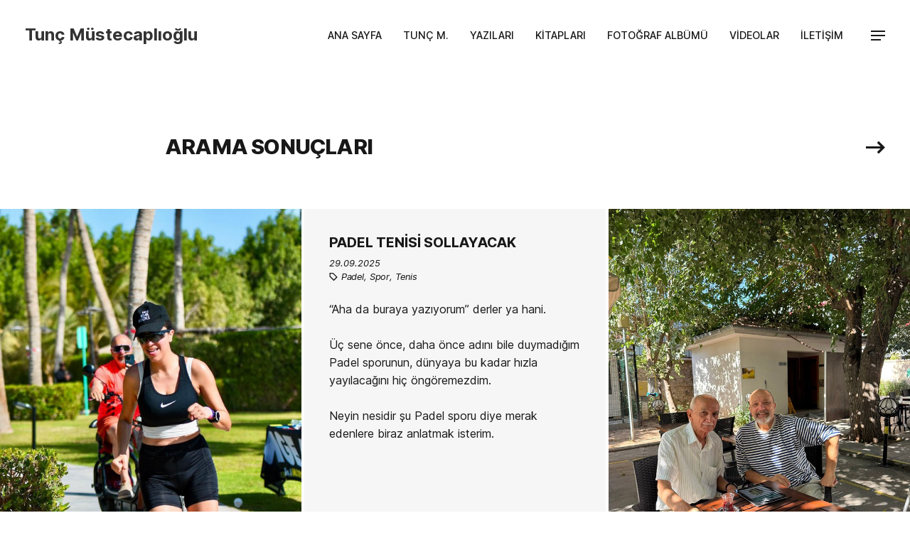

--- FILE ---
content_type: text/html; charset=UTF-8
request_url: http://tuncm.com/index.php/arama-sonuclari?search=Sel
body_size: 9291
content:
<!DOCTYPE html>
<html lang="en" class="standard-light">
<head>
	<meta name="Generator" content="Automad 1.6.12">
	
	<meta http-equiv="X-UA-Compatible" content="IE=edge">
	<meta name="viewport" content="width=device-width, initial-scale=1">
	<title>Tunç Müstecaplıoğlu / ARAMA SONUÇLARI</title>
	

<meta charset="utf-8" /><meta name="viewport" content="width=device-width, initial-scale=1, shrink-to-fit=no" /><meta property="og:title" content="Tunç Müstecaplıoğlu / ARAMA SONUÇLARI" /><meta property="og:type" content="website" /><meta property="og:url" content="http://tuncm.com/index.php/arama-sonuclari" /><meta property="og:image" content="http://tuncm.com/cache/images/cached_9616056c66261a7a563771a9a75a4e65.jpg" /><meta name="twitter:card" content="summary_large_image" />
		
						<link href="/automad/blocks/dist/blocks.min.css?v=1.6.12" rel="stylesheet">
					<script type="text/javascript" src="/automad/blocks/dist/blocks.min.js?v=1.6.12"></script>
<link href="/shared/favicon.ico" rel="shortcut icon" type="image/x-icon" />
	<link href="/shared/apple-touch-icon.png" rel="apple-touch-icon" />
	
	<link href="https://fonts.googleapis.com/css2?family=Fira+Mono&display=swap" rel="stylesheet">
	<link href="/packages/standard/dist/standard.min.css?v=1.6.12" rel="stylesheet">
	<link href="/packages/standard/style-tunc.css" rel="stylesheet">
	<link href="/packages/standard/green-audio-player.css" rel="stylesheet">
	<script src="/packages/standard/dist/standard.min.js?v=1.6.12"></script>
	<style>:root.standard-light {--color-border: #ff8000;}</style>
	
	
    
    <script type="text/javascript" src="https://platform-api.sharethis.com/js/sharethis.js#property=607af0794422ef0018afb8ea&product=inline-share-buttons" async="async"></script>

</head>

<body class="blog">
		


	<div class="navbar">
		<div class="uk-container uk-container-center">
			<nav class="uk-navbar">
				<a href="/" class="uk-navbar-brand">Tunç Müstecaplıoğlu</a>
			    <div class="uk-navbar-flip">
			        <ul class="uk-navbar-nav uk-visible-large">
						<li>
									<a href="/">ANA SAYFA</a>
								</li><li>
									<a href="/index.php/tunc-m">TUNÇ M.</a>
								</li><li>
									<a href="/index.php/yazilari">YAZILARI</a>
								</li><li>
									<a href="/index.php/kitaplari">KİTAPLARI</a>
								</li><li>
									<a href="/index.php/fotograf-albumu">FOTOĞRAF ALBÜMÜ</a>
								</li><li>
									<a href="/index.php/videolar">VİDEOLAR</a>
								</li><li>
									<a href="/index.php/iletisim">İLETİŞİM</a>
								</li></ul>
					
					<a 
					href="#modal-nav"
					class="navbar-toggle uk-navbar-content " 
					data-modal-toggle="#modal-nav"
					>
						<span aria-hidden="true"></span>
						<span aria-hidden="true"></span>
						<span aria-hidden="true"></span>
					</a>
					
					<div id="modal-nav" class="uk-modal">		
						<div class="uk-modal-dialog uk-modal-dialog-blank">
							<div class="uk-container uk-container-center">
									<div class="uk-block uk-margin-bottom-remove uk-margin-top-remove">
										<form 
										class="uk-form" 
										action="/index.php/arama-sonuclari" 
										method="get"
										>
											<script>
												var autocomplete = [{"value":"Bana Otelini G\u00f6ster Sana Kim Oldu\u011funu S\u00f6yleyeyim"},{"value":"Ailem"},{"value":"Ya\u015fam boyu tavsiyeler"},{"value":"Gezilerimden Bir Demet"},{"value":"Lifelong advice from a hotelier"},{"value":"Ruanda"},{"value":"\u00c7elebi Tiyatro"},{"value":"Turizm yaz\u0131yoruz da ne oluyor yani?"},{"value":"Alanya'da onalt\u0131 y\u0131l..."},{"value":"Oradan Buradan ve Arkada\u015flar\u0131m"},{"value":"V\u0130DEOLAR"},{"value":"Portre"},{"value":"Sema M\u00fcstecapl\u0131o\u011flu"},{"value":"Spor An\u0131lar\u0131m"},{"value":"ODEON Tours Egypt - Big Smile Fest 2013"},{"value":"ODEON Tours Egypt - Big Smile Fest 2014"},{"value":"2026 Sprint Triatlon Yar\u0131\u015f\u0131"},{"value":"N\u2019olacak \u015fimdi bu turizmin h\u00e2li"},{"value":"PADEL TEN\u0130S\u0130 SOLLAYACAK"},{"value":"IN THE YEAR 2065"},{"value":"ANTALYA TUR\u0130ZM\u0130 VE H\u00dcSEY\u0130N \u00c7\u0130MR\u0130N"},{"value":"BEN OLMASAM BUNLAR NE YAPARLAR ACABA"},{"value":"Artvin Bir Yana Karadeniz Bir Yana"},{"value":"Ah \u0130stanbul \u0130stanbul"},{"value":"B\u0130Z SANA DOYAMADIK BE D\u00dcNYA\u2026"},{"value":"\u00c7ok erken gittin be Fehmi"},{"value":"G\u00fcne\u015fime g\u00f6lge etme..."},{"value":"K\u00fcba Mutlaka Castro \u00d6lmeden G\u00f6r\u00fclmeli"},{"value":"Misafirlerimize Kendilerini Nas\u0131l Daha \u00d6zel Hissettirebiliriz?"},{"value":"M\u0131s\u0131r'\u0131 nas\u0131l da \u00f6zlemi\u015fim"},{"value":"Neden Antalya\u2019ya geliyorlar?"},{"value":"P\u0130LAV \u00dcST\u00dc TUR\u0130ZM G\u00dcNDEM\u0130"},{"value":"Sava\u015fsak M\u0131 Yoksa Sava\u015fmasak M\u0131"},{"value":"S\u0130ZE B\u0130RAZ RUANDA\u2019YI ANLATAYIM MI?"},{"value":"S\u00f6yle\u015fi & \u0130mza G\u00fcn\u00fcnden..."},{"value":"S\u00f6yle\u015fi & \u0130mza G\u00fcn\u00fc"},{"value":"T\u00dcRK\u0130YE\u2019DEK\u0130 DENEY\u0130M\u0130N\u0130 YURTDI\u015eINA TA\u015eIDI"},{"value":"Bana Otelini G\u00f6ster Sana Kim Oldu\u011funu S\u00f6yleyeyim"},{"value":"B\u0130R K\u0130TAP DAHA YUMURTLADIM\u2026"},{"value":"B\u0130Z SANA DOYAMADIK BE D\u00dcNYA\u2026"},{"value":"F\u0130LLER  D\u0130YARI  BOTSVANA"},{"value":"P\u0130LAV \u00dcST\u00dc TUR\u0130ZM G\u00dcNDEM\u0130"},{"value":"S\u0130ZE B\u0130RAZ RUANDA\u2019YI ANLATAYIM MI?"},{"value":"HASTANE M\u0130 \u0130\u015eLET\u0130YORUZ YOKSA B\u0130R OTEL M\u0130?"},{"value":"AMER\u0130KA'YI NASIL B\u0130L\u0130RS\u0130N\u0130Z?"},{"value":"MASKEL\u0130 BALO"},{"value":"BANA SADRAZAMINI S\u00d6YLE.."},{"value":"OSMANLININ KARANLIK Y\u00dcZ\u00dc"},{"value":"DUBA\u0130 DUBA\u0130 D\u0130YORLAR DA.."},{"value":"JOSEF FRITZL'I TANIR MISINIZ?"},{"value":"NASIL \u00d6LMEK \u0130STERD\u0130N\u0130Z"},{"value":"UMMAN DA CORONA'DAN ETK\u0130LEND\u0130"},{"value":"ORASCOM HOTELS-UMMAN, L\u0130BERTY HOTELS LYK\u0130A EL ELE"},{"value":"NEPAL, NE DE G\u00d6RKEML\u0130 B\u0130R \u00dcLKEYM\u0130\u015eS\u0130N SEN B\u00d6YLE.."},{"value":"AUSCHW\u0130TZ-B\u0130RKENAU TOPLAMA KAMPLARI"},{"value":"BO\u011eAZDA Y\u00dcZMEK"},{"value":"GM R\u00d6PORTAJ 07.2019"},{"value":"BANA E\u011eLENCE PROGRAMINI S\u00d6YLE SANA.."},{"value":"T\u00dcRK\u0130YE NASIL DAHA \u0130Y\u0130 TANITILIR"},{"value":"B\u0130R KASIRGA GE\u00c7T\u0130 \u00dcST\u00dcM\u00dcZDEN"},{"value":"DAHA NELER GELECEK BA\u015eIMIZA BAKALIM"},{"value":"MADAGASKAR'I TANIR MISINIZ?"},{"value":"K\u0130BAR \u0130NSANLAR D\u0130YARI JAPONYA"},{"value":"OKTOBERFEST KADAR PAMUK D\u00dcSS\u00dcN KAFANIZA"},{"value":"BU DETOKS DA NE YA?"},{"value":"B\u0130R MODALI \u00d6LD\u00dc D\u0130YELER"},{"value":"\u00dcST\u00dcME GELMEY\u0130N D\u0130YETTEY\u0130M.."},{"value":"TUR\u0130ZM YA\u015eAMIN TA KEND\u0130S\u0130D\u0130R"},{"value":"TEN\u0130S ANA KARNINDA \u00d6\u011eREN\u0130LEB\u0130L\u0130R M\u0130?"},{"value":"ANTALYA'DA TUR\u0130ZM\u0130N VE \u00c7ELEB\u0130'N\u0130N GEL\u0130\u015e\u0130M\u0130"},{"value":"TEN\u0130S \u00dcZER\u0130NE AFOR\u0130ZMALAR"},{"value":"B\u0130R ACAY\u0130P BAYRAM BU BAYRAM"},{"value":"MODA YOLUNDA"},{"value":"BEN NE M\u0130 ANLADIM \u015e\u0130MD\u0130 \u015eU NEWYORK\u2019TAN"},{"value":"PLAJDA TEN\u0130S M\u0130?"},{"value":"\u0130STANBUL\u2019DA TEN\u0130S OYNAMAK MI DED\u0130N\u0130Z"},{"value":"YIKIN HEYKELLER\u0130M\u0130.."},{"value":"BABAMDAN NELER \u00d6\u011eREND\u0130M.."},{"value":"SPOR SALONUNA G\u0130DER M\u0130S\u0130N\u0130Z"},{"value":"INCREDIBLE INDIA"},{"value":"NEE KAMBO\u00c7YA\u2019DA MISIN, ORASI DA NEREDEYD\u0130?"},{"value":"OLSAK OLSAK DA, NASIL B\u0130R TAKIM OLSAK.."},{"value":"BEN NELERE G\u00dcLER\u0130M B\u0130L\u0130YOR MUSUNUZ?"},{"value":"G\u00d6ZYA\u015eLARI VE YA\u011eMUR.."},{"value":"SEVG\u0130L\u0130 K. ATAT\u00dcRK"},{"value":"VEDA MI DED\u0130N\u0130Z?"},{"value":"SAVA\u015e MAN\u00c7O \u0130LE \u00dc\u00c7 G\u00dcN"},{"value":"VOLEYBOLDA BUNLARI B\u0130L\u0130YOR MUYDUNUZ?"},{"value":"TEN\u0130S\u00c7\u0130N\u0130N TEN\u0130S\u00c7\u0130DEN BA\u015eKA DOSTU YOKTUR..."},{"value":"DON JUAN MISINIZ YOKSA KAZANOVA MI?"},{"value":"NASIL B\u0130R DUYGUDUR BABA OLMAK ?"},{"value":"TEN\u0130STE BUNLARI B\u0130L\u0130YOR MUYDUNUZ ?"},{"value":"UFUK PARLAKDA\u011e DA G\u00d6ZALTINA ALINDI.."},{"value":"BURSA SADECE ULUDA\u011e DEMEK DE\u011e\u0130LD\u0130R.."},{"value":"PHOENIX ARTIK HAVALANMAYA HAZIR.."},{"value":"ANTALYA\u2019DA TEN\u0130S VE AT\u0130K.."},{"value":"SEN ADAM OLMAZSIN BE ULUDA\u011e.."},{"value":"DOKTOR DOKTOR BAKSANA.."},{"value":"AZ\u0130Z\u0130M VALENT\u0130N\u2019\u0130M.."},{"value":"NASIL D\u0130NLEN\u0130R \u015eU KLAS\u0130K M\u00dcZ\u0130K.."},{"value":"B\u0130TT\u0130N SEN ARTIK CAN D\u00dcNDAR.."},{"value":"PORTAKALI SOYDUM P\u0130YANOMA KOYDUM.."},{"value":"\u00c7AR\u015eAMBAYI PAZAR ALDI.."},{"value":"BODRUM BODRUM.."},{"value":"ANNE, BU ZIPLAYAN SARI \u015eEY DE NE?"},{"value":"DANS EDER M\u0130S\u0130N\u0130Z ?"},{"value":"\u015eU SOKAKLARI B\u0130K\u0130N\u0130L\u0130 KIZLARLA DONATMALI MI DONATMAMALI MI.."},{"value":"ANTALYA\u2019NIN DA B\u0130R HYDE PARK\u2019I VAR.."},{"value":"NURTOPU G\u0130B\u0130 B\u0130R ASPENDOS\u2019UMUZ DAHA OLDU.."},{"value":"G\u00dcL\u00dcMSER M\u0130S\u0130N\u0130Z ?.."},{"value":"YAR B\u0130ZE DE B\u0130R OL\u0130MP\u0130YAT.."},{"value":"PEHL\u0130VAN PEHL\u0130VAN.."},{"value":"B\u00dcT\u00dcN KONSERLER\u0130N\u0130 GEZD\u0130M ANTALYA\u2019NIN"},{"value":"K\u00d6P\u00dcK PART\u0130S\u0130'NDE \u0130NSAN DA MI \u00d6L\u00dcRM\u00dc\u015e.."},{"value":"MAMMA MIA GELD\u0130 HO\u015eGELD\u0130.."},{"value":"AURA\u2019YA G\u00dcL\u015eEN GELD\u0130 DED\u0130LER.."},{"value":"TARLADA SU KAYA\u011eI OLUR MU ?"},{"value":"HAYD\u0130 B\u0130RAZ DAHA FUTBOL.."},{"value":"CAN D\u00dcNDAR M\u0130LL\u0130 TAKIM TEKN\u0130K D\u0130REKT\u00d6R\u00dc OLSUN.."},{"value":"S\u0130GARA \u0130\u00c7MEK YA DA \u0130\u00c7MEMEK.."},{"value":"EL\u0130SABETH HURLEY'\u0130 NEDEN REDDETT\u0130M.."},{"value":"SEN NEYM\u0130\u015eS\u0130N BE KUD\u00dcS..."},{"value":"S\u0130ZE \u0130LHAN AB\u0130 D\u0130YEB\u0130L\u0130R M\u0130Y\u0130M?"},{"value":"AYSEL G\u00dcREL"},{"value":"NEREDEN NEREYE.."},{"value":"NEREYE G\u0130TT\u0130N BE KEMAL.."},{"value":"KONSTANT\u0130N\u0130YYE\u2019DE MAHKEMEYE \u00c7IKTIM.."},{"value":"MAHMUTLARI G\u00d6RMEDEN \u00d6LMEMEL\u0130"},{"value":"KESTANEY\u0130 \u00c7\u0130ZD\u0130RMEYE AZ KALDI.."},{"value":"SANT\u0130AGO-D\u0130NK"},{"value":"BEYO\u011eLU\u2019NDA GEZER\u0130M \u00c7EVREM\u0130 DE S\u00dcZER\u0130M.."},{"value":"SADDAM'IN \u0130DAMININ HATIRLATTIKLARI.."},{"value":"MAGANDAM MISIN BEN\u0130M ?"},{"value":"TUR\u0130ZMC\u0130 SANATTAN NE KADAR ANLAR ?"},{"value":"TAYLAND\u2019I G\u00d6RMEK LAZIMMI\u015e.."},{"value":"B\u0130Z RUSLARI N\u0130YE SEVD\u0130K"},{"value":"B\u00d6YLE B\u0130R CO\u011eRAFYADA UZUN VADEL\u0130 TUR\u0130ZM OLUR MU ?"},{"value":"EN\u0130\u015eTEM BEN\u0130 N\u0130YE \u00d6PT\u00dc ?"},{"value":"NERDES\u0130N IRIS ?"},{"value":"ANTALYA\u2019YA CEYLAN \u0130ND\u0130.."},{"value":"MAGR\u0130PL\u0130 ASLINDA FASLI DEMEKT\u0130R.."},{"value":"AVUSTURYA S\u0130H\u0130R VE FL\u00dcT DEMEKT\u0130R.."},{"value":"GEEEL, TAZE TAT\u0130L B\u0130LG\u0130LER\u0130 BUNLAR.."},{"value":"D\u00dc\u015eT\u00dcK YOLLARA MEMLEKET\u0130 TANITIYORUZ.."},{"value":"MERHABA ARIKAN BEY.."},{"value":"VAY BE 15 YIL MI GE\u00c7M\u0130\u015e ?"},{"value":"AVRASYA AVRASYA B\u0130Z\u0130 \u015eA\u015eIRTMA.."},{"value":"LA SUISSE 12 POINTS.."},{"value":"TUR\u0130ZM Z\u0130RVE YAPTI.."},{"value":"DI\u015eIMIZDAK\u0130 \u0130RLANDALILAR.."},{"value":"S\u0130ZE B\u0130RAZ NORVE\u00c7\u2019\u0130 ANLATAYIM MI ?"},{"value":"S\u0130ZCE ALANYA MI \u015eANSSIZ, YOKSA Y\u00d6NET\u0130C\u0130LER\u0130 M\u0130 BECER\u0130KS\u0130Z ?.."},{"value":"KAN VE TUR\u0130ZM.."},{"value":"TEN\u0130S'\u0130N MEKKE'S\u0130 WIMBLEDON.."},{"value":"HAYD\u0130 ARTIK SAHNEYE.."},{"value":"KUD\u00dcS YOLCULARIYLA B\u0130R KA\u00c7 G\u00dcN.."},{"value":"RUS GEL\u0130NCE A\u015eKA, RUSUN A\u015eKI BA\u015eKA.."},{"value":"H\u0130SSEL\u0130 TUR\u0130ZM KUMPANYASI.."},{"value":"VEN\u0130 V\u0130D\u0130 DOLOM\u0130T\u0130.."},{"value":"B\u0130Z\u0130 N\u0130YE \u0130STEM\u0130YON EVROPA ?"},{"value":"ANTALYA\u2019DA KI\u015e NASIL GE\u00c7ER ?.."},{"value":"ORDAN TUR\u0130ST G\u00d6NDER, KAL\u0130TEL\u0130S\u0130NDEN OLSUN.."},{"value":"VAR MI OTEL\u0130N\u0130Z\u0130N B\u0130R TEMASI ?"},{"value":"HAYD\u0130 MAYORKA\u2019YA B\u0130R-\u0130K\u0130, KALKIYOOR.."},{"value":"PATRONLARI K\u0130M E\u011e\u0130TECEK?"},{"value":"BELEK\u2019DE TUR\u0130ZM DAHA MI \u0130Y\u0130 YAPILIYOR ?"},{"value":"TANITIM SAVA\u015eLARI"},{"value":"YATSI EZANI \u00dcST\u00dc V\u0130YOLONSEL"},{"value":"\u0130STANBUL WONDERFUL..."},{"value":"HOROZUN KA\u00c7TI TUN\u00c7..."},{"value":"TU\u0130 N\u0130YE ANTALYA'YA \u00c7IKARMA YAPTI ?"},{"value":"S\u0130Z H\u0130\u00c7 K\u0130R\u0130L ALFABES\u0130 G\u00d6RD\u00dcN\u00dcZM\u00dc?"},{"value":"BERL\u0130N HALA TUR\u0130ZM\u0130N BORSASI MI?"},{"value":"SHARM EL SHEIKH\u2019\u0130 B\u0130R DE DALAMAYANDAN D\u0130NLER M\u0130S\u0130N\u0130Z ?"},{"value":"MISIR\u2019I NASIL B\u0130L\u0130RS\u0130N\u0130Z ?"},{"value":"HER \u015eEY Y\u0130NE G\u00dcZEL OLACAK..."},{"value":"NERDEN BA\u015eLASAM..."},{"value":"BANA B\u0130R MASAL ANLATSANA.."},{"value":"G\u0130R\u0130T\u2019E HO\u015eGELD\u0130N\u0130Z"},{"value":"B\u0130Z ASLINDA K\u0130MLERDEN\u0130Z ?"},{"value":"S\u0130ZCE ALANYA \u0130Y\u0130 TANITILIYOR MU?"},{"value":"YABANINDAN DOMUZ SAR USTA...!"},{"value":"MEMLEKETTEN \u0130NSAN D\u0130YALOGLARI"},{"value":"SAYMADIM KA\u00c7 BAKAN OLDU"},{"value":"ORDU L\u0130GHT"},{"value":"ALACAKARANLIK KU\u015eA\u011eI"},{"value":"ALANYA NASIL KURTULUR"},{"value":"FUARA K\u0130M, N\u0130YE G\u0130DER?"},{"value":"FUARINIZI NASIL ALIRDINIZ ?"},{"value":"FLYING DUTCHMAN Y\u0130NE GEL\u0130YOR"},{"value":"EY TELEV\u0130ZYON!... ARTIK SANA TESL\u0130M\u0130Z"},{"value":"END\u00dcL\u00dcS\u2019DE RAKS"},{"value":"TUR\u0130ZMDE \u015e\u0130MD\u0130L\u0130K HER\u015eEY YOLUNDA!.."},{"value":"RUSLAR HAR\u0130KALAR D\u0130YARINDA.."},{"value":"ALA\u0130YE\u2019Y\u0130 DA\u011e B\u0130S\u0130KLETLER\u0130 FETHETT\u0130..."},{"value":"BEN\u0130 DE T\u00dcRK DOKTORLARINA EMANET ED\u0130N..."},{"value":"TO WILLIAM OR NOT TO SHAKESPEARE"},{"value":"PAZAR SABAHLARI NASIL UYANMAK \u0130STERS\u0130N\u0130Z ?"},{"value":"\u015eU GEM\u0130DE AH BEN DE OLSAYDIM.."},{"value":"BEN HALA KORKUYORUM"},{"value":"\u00c7\u0130N\u2019DEN B\u0130LE TUR\u0130ST GET\u0130R\u0130R\u0130Z EVELALLAH!.."},{"value":"DOBRA PAJALOVAT..."},{"value":"NE MUTLU TUR\u0130ST\u0130M VAR D\u0130YENE.."},{"value":"UYANIN VE KEND\u0130N\u0130ZE GEL\u0130N!.."},{"value":"G\u00dcLE G\u00dcLE BARI\u015e MAN\u00c7O..."},{"value":"\u0130SVE\u00c7\u2019TE B\u0130R K\u00dcRT\u2019LE TANI\u015eTIM.."},{"value":"SAYIN \u015eANSAL B\u00dcY\u00dcKA.."},{"value":"KAST\u00dc\u015eKA HASTANES\u0130"},{"value":"N\u2019OLACAK \u015e\u0130MD\u0130 BU RUSYA\u2019NIN HAL\u0130 ?"},{"value":"S\u0130DE\u2019Y\u0130 G\u00d6R, ALANYAYI \u00d6P BA\u015eINA KOY!.."},{"value":"ALANYA 2025"},{"value":"ASLINDA HER\u015eEY YOLUNDA"},{"value":"BELKIS HABERLER'\u0130NDE MOZART'IN RUHUNU \u015eAD ETT\u0130K..."},{"value":"Y\u0130NE M\u0130 PATLATAMAYACA\u011eIZ \u015eU TUR\u0130ZM\u0130.."},{"value":"\u0130MDAT!.. DAMLATA\u015e\u2019TA T\u0130MSAHLAR VAR.."},{"value":"\u0130\u00c7\u0130NDEN TRAMVAY GE\u00c7EN \u0130STANBUL.."},{"value":"\u0130STANBUL'DA \u00d6LMEK DE ZOR"},{"value":"\u015eU KAYAK SPORUNU NE YAPSAK DA PATLATSAK.."},{"value":"AIDS ALANYA\u2019DA"},{"value":"SEN NEYM\u0130\u015eS\u0130N BE MENDEBUR S\u0130GARA..."},{"value":"ALANYA HALA G\u00dcZEL DERSEM, \u0130NANIR MISINIZ?"},{"value":"ANDREAS'A ALANYA\u2019DAN MEKTUP VAR"},{"value":"FAYTON TEHL\u0130KES\u0130"},{"value":"GEL\u0130YOR D\u00dc\u011e\u00dcN ALAYI, TIKAYIN KULAKLARI.."},{"value":"LET\u2019S TALK ABOUT ALANYASPOR"},{"value":"BO\u011eA G\u00dcRE\u015e\u0130"},{"value":"DEN\u0130Z BAYRAMI ME\u011eER NE HO\u015eMU\u015e.."}]
											</script>
											<div 
											class="uk-autocomplete uk-width-1-1" 
											data-uk-autocomplete='{source:autocomplete,minLength:2}'
											>
												<input 
												class="uk-form-controls uk-form-large uk-width-1-1" 
												type="search" 
												name="search" 
												placeholder="BUL" 
												required 
												/>	
											</div>
										</form>	
									</div>
								<div class="uk-block ">
									
<ul class="uk-nav uk-nav-side">
			<li>
				<a href="/">ANA SAYFA</a>
			</li>
		</ul>
			<ul class="uk-nav uk-nav-side"><li>
							<a href="/index.php/tunc-m">TUNÇ M.</a></li><li>
							<a href="/index.php/yazilari">YAZILARI</a></li><li>
							<a href="/index.php/kitaplari">KİTAPLARI</a></li><li>
							<a href="/index.php/fotograf-albumu">FOTOĞRAF ALBÜMÜ</a></li><li>
							<a href="/index.php/videolar">VİDEOLAR</a></li><li>
							<a href="/index.php/iletisim">İLETİŞİM</a></li>
			</ul>
								</div>
							</div>
						</div>
					</div>
			    </div>
			</nav>
		</div>
	</div>
	<div class="uk-container uk-container-center navbar-push">
	<section>
<section>
	<div class="content uk-block">
		
		<nav class="prev-next">
			<a href="/index.php/videolar" class="nav-link next" title="VİDEOLAR" data-uk-tooltip="{pos:'left',animation:true}">
					<svg xmlns="http://www.w3.org/2000/svg" width="1.7em" height="1.2em" viewBox="0 0 90 60">
						<polygon points="0,25 69.101,25 52.082,7.917 60,0 90,30 60,60 52.082,52.082 69.101,35 0,35 "/>
					</svg>
				</a>
		</nav><h1 class="uk-margin-bottom-remove uk-margin-top-remove">
		ARAMA SONUÇLARI
	</h1>	
	<div class="uk-margin-bottom">
		
	</div>

	

		
			
<div class="cards cards-large grid am-stretched">
	<div class="card" style="--color-border: #ff8000;">
			<div class="card-content uk-panel uk-panel-box">
				



					<div class="uk-panel-teaser">
							<a href="/index.php/yazilari/2026-sprint-triatlon-yarisi"><img src="/cache/images/cached_3b5199b77d82e1c750c6f346bf5c5b48.jpg"></a>
						</div>
				<div class="panel-body">
					<div class="uk-panel-title">
						<a href="/index.php/yazilari/2026-sprint-triatlon-yarisi" class="nav-link">
							
							2026 Sprint Triatlon Yarışı
						</a>
						<div class="text-subtitle">
							04.01.2026
							<br>
							<svg xmlns="http://www.w3.org/2000/svg" width="1em" height="1em" viewBox="0 0 28 30">
		<path d="M12,0H0v12l14,14l12-12L12,0z M3,10.757V3h7.757l11,11L14,21.758L3,10.757z"/>	
	</svg>&nbsp;<a href="/index.php/arama-sonuclari?search=Spor">Spor</a>,&nbsp;<a href="/index.php/arama-sonuclari?search=Triatlon">Triatlon</a>
						</div>
					</div>
					<p class="content uk-margin-bottom-remove">Dün bizim otelde Sprint Triatlon yarışı yaptık.</p>
				</div>
				<a href="/index.php/yazilari/2026-sprint-triatlon-yarisi" class="nav-link panel-more">
<svg xmlns="http://www.w3.org/2000/svg" width="30" height="30" fill="currentColor" class="bi bi-arrow-right-circle-fill" viewBox="0 0 16 16">
  <path d="M8 0a8 8 0 1 1 0 16A8 8 0 0 1 8 0zM4.5 7.5a.5.5 0 0 0 0 1h5.793l-2.147 2.146a.5.5 0 0 0 .708.708l3-3a.5.5 0 0 0 0-.708l-3-3a.5.5 0 1 0-.708.708L10.293 7.5H4.5z"/>
</svg>
</a>
			</div>
		</div>
	<div class="card" style="--color-border: #ff8000;">
			<div class="card-content uk-panel uk-panel-box">
				



					
				<div class="panel-body">
					<div class="uk-panel-title">
						<a href="/index.php/yazilari/padel-tenisi-sollayacak" class="nav-link">
							
							PADEL TENİSİ SOLLAYACAK
						</a>
						<div class="text-subtitle">
							29.09.2025
							<br>
							<svg xmlns="http://www.w3.org/2000/svg" width="1em" height="1em" viewBox="0 0 28 30">
		<path d="M12,0H0v12l14,14l12-12L12,0z M3,10.757V3h7.757l11,11L14,21.758L3,10.757z"/>	
	</svg>&nbsp;<a href="/index.php/arama-sonuclari?search=Padel">Padel</a>,&nbsp;<a href="/index.php/arama-sonuclari?search=Spor">Spor</a>,&nbsp;<a href="/index.php/arama-sonuclari?search=Tenis">Tenis</a>
						</div>
					</div>
					<p class="content uk-margin-bottom-remove">“Aha da buraya yazıyorum” derler ya hani.<br><br>Üç sene önce, daha önce adını bile duymadığım Padel sporunun, dünyaya bu kadar hızla yayılacağını hiç öngöremezdim.&nbsp;<br><br>Neyin nesidir şu Padel sporu diye merak edenlere biraz anlatmak isterim.</p>
				</div>
				<a href="/index.php/yazilari/padel-tenisi-sollayacak" class="nav-link panel-more">
<svg xmlns="http://www.w3.org/2000/svg" width="30" height="30" fill="currentColor" class="bi bi-arrow-right-circle-fill" viewBox="0 0 16 16">
  <path d="M8 0a8 8 0 1 1 0 16A8 8 0 0 1 8 0zM4.5 7.5a.5.5 0 0 0 0 1h5.793l-2.147 2.146a.5.5 0 0 0 .708.708l3-3a.5.5 0 0 0 0-.708l-3-3a.5.5 0 1 0-.708.708L10.293 7.5H4.5z"/>
</svg>
</a>
			</div>
		</div>
	<div class="card" style="--color-border: #ff8000;">
			<div class="card-content uk-panel uk-panel-box">
				



					<div class="uk-panel-teaser">
							<a href="/index.php/yazilari/antalya-turizmi-ve-huseyin-cimrin"><img src="/cache/images/cached_1e7a5b78679364d6f12852c686047e3c.jpg"></a>
						</div>
				<div class="panel-body">
					<div class="uk-panel-title">
						<a href="/index.php/yazilari/antalya-turizmi-ve-huseyin-cimrin" class="nav-link">
							
							ANTALYA TURİZMİ VE HÜSEYİN ÇİMRİN
						</a>
						<div class="text-subtitle">
							11.09.2025
							<br>
							<svg xmlns="http://www.w3.org/2000/svg" width="1em" height="1em" viewBox="0 0 28 30">
		<path d="M12,0H0v12l14,14l12-12L12,0z M3,10.757V3h7.757l11,11L14,21.758L3,10.757z"/>	
	</svg>&nbsp;<a href="/index.php/arama-sonuclari?search=Antalya">Antalya</a>,&nbsp;<a href="/index.php/arama-sonuclari?search=Hüseyin Çimrin">Hüseyin Çimrin</a>,&nbsp;<a href="/index.php/arama-sonuclari?search=Turizm">Turizm</a>
						</div>
					</div>
					<p class="content uk-margin-bottom-remove">Antalya deyince aklıma gelen en önemli isimlerden biri de Hüseyin beydir.&nbsp;&nbsp;<br><br>Kendisi, deneyimlerini ve Antalya’nın gelişimini sadece yakınlarıyla paylaşmakla kalmamış.&nbsp;<br><br>Hüseyin Çimrin (1946), aynı zamanda bunları 18 kitapta belgelemiş olan önemli bir turizm düşünürü.</p>
				</div>
				<a href="/index.php/yazilari/antalya-turizmi-ve-huseyin-cimrin" class="nav-link panel-more">
<svg xmlns="http://www.w3.org/2000/svg" width="30" height="30" fill="currentColor" class="bi bi-arrow-right-circle-fill" viewBox="0 0 16 16">
  <path d="M8 0a8 8 0 1 1 0 16A8 8 0 0 1 8 0zM4.5 7.5a.5.5 0 0 0 0 1h5.793l-2.147 2.146a.5.5 0 0 0 .708.708l3-3a.5.5 0 0 0 0-.708l-3-3a.5.5 0 1 0-.708.708L10.293 7.5H4.5z"/>
</svg>
</a>
			</div>
		</div>
	<div class="card" style="--color-border: #ff8000;">
			<div class="card-content uk-panel uk-panel-box">
				



					
				<div class="panel-body">
					<div class="uk-panel-title">
						<a href="/index.php/yazilari/savassak-mi-yoksa-savasmasak-mi" class="nav-link">
							
							Savaşsak Mı Yoksa Savaşmasak Mı
						</a>
						<div class="text-subtitle">
							30.06.2025
							
							
						</div>
					</div>
					<p class="content uk-margin-bottom-remove">Dünya gündeminin yine canı sıkıldı, kendisini bir süreliğine oyalayacağı bir savaşı çıkardı.</p>
				</div>
				<a href="/index.php/yazilari/savassak-mi-yoksa-savasmasak-mi" class="nav-link panel-more">
<svg xmlns="http://www.w3.org/2000/svg" width="30" height="30" fill="currentColor" class="bi bi-arrow-right-circle-fill" viewBox="0 0 16 16">
  <path d="M8 0a8 8 0 1 1 0 16A8 8 0 0 1 8 0zM4.5 7.5a.5.5 0 0 0 0 1h5.793l-2.147 2.146a.5.5 0 0 0 .708.708l3-3a.5.5 0 0 0 0-.708l-3-3a.5.5 0 1 0-.708.708L10.293 7.5H4.5z"/>
</svg>
</a>
			</div>
		</div>
	<div class="card" style="--color-border: #ff8000;">
			<div class="card-content uk-panel uk-panel-box">
				



					
				<div class="panel-body">
					<div class="uk-panel-title">
						<a href="/index.php/yazilari/ah-istanbul-istanbul" class="nav-link">
							
							Ah İstanbul İstanbul
						</a>
						<div class="text-subtitle">
							22.06.2025
							
							
						</div>
					</div>
					<p class="content uk-margin-bottom-remove">Doğup büyüdüğüm İstanbul’un kaotik ve gergin halinden sıkça şikayet etsem de, neredeyse her köşesinde bir anım olduğu için, her yıl kendimi orada buluyorum.</p>
				</div>
				<a href="/index.php/yazilari/ah-istanbul-istanbul" class="nav-link panel-more">
<svg xmlns="http://www.w3.org/2000/svg" width="30" height="30" fill="currentColor" class="bi bi-arrow-right-circle-fill" viewBox="0 0 16 16">
  <path d="M8 0a8 8 0 1 1 0 16A8 8 0 0 1 8 0zM4.5 7.5a.5.5 0 0 0 0 1h5.793l-2.147 2.146a.5.5 0 0 0 .708.708l3-3a.5.5 0 0 0 0-.708l-3-3a.5.5 0 1 0-.708.708L10.293 7.5H4.5z"/>
</svg>
</a>
			</div>
		</div>
	<div class="card" style="--color-border: #ff8000;">
			<div class="card-content uk-panel uk-panel-box">
				



					
				<div class="panel-body">
					<div class="uk-panel-title">
						<a href="/index.php/yazilari/kuba-mutlaka-castro-olmeden-gorulmeli" class="nav-link">
							
							Küba Mutlaka Castro Ölmeden Görülmeli
						</a>
						<div class="text-subtitle">
							11.06.2025
							
							
						</div>
					</div>
					<p class="content uk-margin-bottom-remove">Demişlerdi, ama Fidel’e yetişemedik.&nbsp;<br><br>Küba’nın kahramanı Fidel Castro’nun (1926-2016) vefatından ancak dokuz sene sonra görebildik bu özel ülkeyi.</p>
				</div>
				<a href="/index.php/yazilari/kuba-mutlaka-castro-olmeden-gorulmeli" class="nav-link panel-more">
<svg xmlns="http://www.w3.org/2000/svg" width="30" height="30" fill="currentColor" class="bi bi-arrow-right-circle-fill" viewBox="0 0 16 16">
  <path d="M8 0a8 8 0 1 1 0 16A8 8 0 0 1 8 0zM4.5 7.5a.5.5 0 0 0 0 1h5.793l-2.147 2.146a.5.5 0 0 0 .708.708l3-3a.5.5 0 0 0 0-.708l-3-3a.5.5 0 1 0-.708.708L10.293 7.5H4.5z"/>
</svg>
</a>
			</div>
		</div>
	<div class="card" style="--color-border: #ff8000;">
			<div class="card-content uk-panel uk-panel-box">
				



					<div class="uk-panel-teaser">
							<a href="/index.php/kitaplari/bana-otelini-goster-sana-kim-oldugunu-soyleyeyim"><img src="/cache/images/cached_47d02e319ab55cef864b2c8d939cdf4c.jpg"></a>
						</div>
				<div class="panel-body">
					<div class="uk-panel-title">
						<a href="/index.php/kitaplari/bana-otelini-goster-sana-kim-oldugunu-soyleyeyim" class="nav-link">
							
							Bana Otelini Göster Sana Kim Olduğunu Söyleyeyim
						</a>
						<div class="text-subtitle">
							28.07.2024
							<br>
							<svg xmlns="http://www.w3.org/2000/svg" width="1em" height="1em" viewBox="0 0 28 30">
		<path d="M12,0H0v12l14,14l12-12L12,0z M3,10.757V3h7.757l11,11L14,21.758L3,10.757z"/>	
	</svg>&nbsp;<a href="/index.php/arama-sonuclari?search=Kitap">Kitap</a>,&nbsp;<a href="/index.php/arama-sonuclari?search=Otelcilik">Otelcilik</a>,&nbsp;<a href="/index.php/arama-sonuclari?search=Turizm">Turizm</a>
						</div>
					</div>
					<p class="content uk-margin-bottom-remove">Sevgili Dostlar merhaba,<br>Yeni kitabım bugün piyasaya çıktı.<br>Kendi deneyimlerimden oluşan önerilerimi, 173 farklı başlık altında topladım.</p>
				</div>
				<a href="/index.php/kitaplari/bana-otelini-goster-sana-kim-oldugunu-soyleyeyim" class="nav-link panel-more">
<svg xmlns="http://www.w3.org/2000/svg" width="30" height="30" fill="currentColor" class="bi bi-arrow-right-circle-fill" viewBox="0 0 16 16">
  <path d="M8 0a8 8 0 1 1 0 16A8 8 0 0 1 8 0zM4.5 7.5a.5.5 0 0 0 0 1h5.793l-2.147 2.146a.5.5 0 0 0 .708.708l3-3a.5.5 0 0 0 0-.708l-3-3a.5.5 0 1 0-.708.708L10.293 7.5H4.5z"/>
</svg>
</a>
			</div>
		</div>
	<div class="card" style="--color-border: #ff8000;">
			<div class="card-content uk-panel uk-panel-box">
				



					<div class="uk-panel-teaser">
							<a href="/index.php/yazilari/bana-otelini-goster-sana-kim-oldugunu-soyleyeyim"><img src="/cache/images/cached_0ec9abd6f12ae11cf2ea5aec141bdecc.jpg"></a>
						</div>
				<div class="panel-body">
					<div class="uk-panel-title">
						<a href="/index.php/yazilari/bana-otelini-goster-sana-kim-oldugunu-soyleyeyim" class="nav-link">
							
							Bana Otelini Göster Sana Kim Olduğunu Söyleyeyim
						</a>
						<div class="text-subtitle">
							28.07.2024
							<br>
							<svg xmlns="http://www.w3.org/2000/svg" width="1em" height="1em" viewBox="0 0 28 30">
		<path d="M12,0H0v12l14,14l12-12L12,0z M3,10.757V3h7.757l11,11L14,21.758L3,10.757z"/>	
	</svg>&nbsp;<a href="/index.php/arama-sonuclari?search=Kitap">Kitap</a>,&nbsp;<a href="/index.php/arama-sonuclari?search=Otelcilik">Otelcilik</a>,&nbsp;<a href="/index.php/arama-sonuclari?search=Turizm">Turizm</a>
						</div>
					</div>
					<p class="content uk-margin-bottom-remove">Sevgili Dostlar merhaba, <br>Yeni kitabım bugün piyasaya çıktı.<br>Kendi deneyimlerimden oluşan önerilerimi, 173 farklı başlık altında topladım.</p>
				</div>
				<a href="/index.php/yazilari/bana-otelini-goster-sana-kim-oldugunu-soyleyeyim" class="nav-link panel-more">
<svg xmlns="http://www.w3.org/2000/svg" width="30" height="30" fill="currentColor" class="bi bi-arrow-right-circle-fill" viewBox="0 0 16 16">
  <path d="M8 0a8 8 0 1 1 0 16A8 8 0 0 1 8 0zM4.5 7.5a.5.5 0 0 0 0 1h5.793l-2.147 2.146a.5.5 0 0 0 .708.708l3-3a.5.5 0 0 0 0-.708l-3-3a.5.5 0 1 0-.708.708L10.293 7.5H4.5z"/>
</svg>
</a>
			</div>
		</div>
	<div class="card" style="--color-border: #ff8000;">
			<div class="card-content uk-panel uk-panel-box">
				



					<div class="uk-panel-teaser">
							<a href="/index.php/yazilari/filler-diyari-botsvana"><img src="/cache/images/cached_0ff24d379e8ace0ae04752ee85e0a65f.jpg"></a>
						</div>
				<div class="panel-body">
					<div class="uk-panel-title">
						<a href="/index.php/yazilari/filler-diyari-botsvana" class="nav-link">
							
							FİLLER  DİYARI  BOTSVANA
						</a>
						<div class="text-subtitle">
							11.09.2023
							<br>
							<svg xmlns="http://www.w3.org/2000/svg" width="1em" height="1em" viewBox="0 0 28 30">
		<path d="M12,0H0v12l14,14l12-12L12,0z M3,10.757V3h7.757l11,11L14,21.758L3,10.757z"/>	
	</svg>&nbsp;<a href="/index.php/arama-sonuclari?search=Afrika">Afrika</a>,&nbsp;<a href="/index.php/arama-sonuclari?search=Botsvana">Botsvana</a>,&nbsp;<a href="/index.php/arama-sonuclari?search=Zambiya">Zambiya</a>
						</div>
					</div>
					<p class="content uk-margin-bottom-remove">Kızım Su ile bir süredir her yıl, baba-kız başbaşa, ikimizin de daha önce görmediği bir ülkede tatil yapıyoruz. <br>Covid döneminde bu gezilere mecburen ara vermiştik. <br>Pandemi sonrası kaldığımız yerden devam ediyoruz.</p>
				</div>
				<a href="/index.php/yazilari/filler-diyari-botsvana" class="nav-link panel-more">
<svg xmlns="http://www.w3.org/2000/svg" width="30" height="30" fill="currentColor" class="bi bi-arrow-right-circle-fill" viewBox="0 0 16 16">
  <path d="M8 0a8 8 0 1 1 0 16A8 8 0 0 1 8 0zM4.5 7.5a.5.5 0 0 0 0 1h5.793l-2.147 2.146a.5.5 0 0 0 .708.708l3-3a.5.5 0 0 0 0-.708l-3-3a.5.5 0 1 0-.708.708L10.293 7.5H4.5z"/>
</svg>
</a>
			</div>
		</div>
	
</div>
		
		<section>
		<ul
		class="uk-pagination uk-pagination-left uk-margin-top" 
		data-uk-pagination="{pages:16,currentPage:0}"
		></ul>
	</section>
	</div>
</section>	
		<div class="uk-block">
			<div class="footer uk-margin-bottom">
				<ul class="uk-grid uk-grid-width-medium-2-2" data-uk-grid-margin>
					<li>
					</li>					
					

					<li class="uk-text-left uk-text-left-small">					
						<a href="/">&copy; 2026 Tunç Müstecaplıoğlu</a>					
					</li>		
				</ul>
				
				
			</div>
		</div>
	</div>
	<!-- audio player -->
    <script src="/packages/standard/js/green-audio-player.js"></script>
    <script>
        document.addEventListener('DOMContentLoaded', function() {
            new GreenAudioPlayer('.ready-player-1', { showTooltips: true, showDownloadButton: false, enableKeystrokes: true });
        });
    </script>	
</body>
</html>

--- FILE ---
content_type: text/css
request_url: http://tuncm.com/automad/blocks/dist/blocks.min.css?v=1.6.12
body_size: 3977
content:
/*
 *	                  ....
 *	                .:   '':.
 *	                ::::     ':..
 *	                ::.         ''..
 *	     .:'.. ..':.:::'    . :.   '':.
 *	    :.   ''     ''     '. ::::.. ..:
 *	    ::::.        ..':.. .''':::::  .
 *	    :::::::..    '..::::  :. ::::  :
 *	    ::'':::::::.    ':::.'':.::::  :
 *	    :..   ''::::::....':     ''::  :
 *	    :::::.    ':::::   :     .. '' .
 *	 .''::::::::... ':::.''   ..''  :.''''.
 *	 :..:::'':::::  :::::...:''        :..:
 *	 ::::::. '::::  ::::::::  ..::        .
 *	 ::::::::.::::  ::::::::  :'':.::   .''
 *	 ::: '::::::::.' '':::::  :.' '':  :
 *	 :::   :::::::::..' ::::  ::...'   .
 *	 :::  .::::::::::   ::::  ::::  .:'
 *	  '::'  '':::::::   ::::  : ::  :
 *	            '::::   ::::  :''  .:
 *	             ::::   ::::    ..''
 *	             :::: ..:::: .:''
 *	               ''''  '''''
 *	
 *
 *	AUTOMAD
 *	
 *	version 1.6.12
 *
 *	Copyright (c) 2014-2020 by Marc Anton Dahmen
 *	http://marcdahmen.de
 *
 *	Licensed under the MIT license.
 *	http://automad.org/license
 */@font-face{font-family:am-controls;src:
url([data-uri])
 format('truetype'),
url([data-uri])
 format('woff');font-weight:400;font-style:normal}:root{--am-gallery-gap:10px;--am-gallery-item-width:200px;--am-gallery-z-index:9999;--am-gallery-max-height:100%;--am-gallery-max-width:100%;--am-gallery-background:rgba(0, 0, 0, 0.2);--am-gallery-controls-color:#FFFFFF;--am-gallery-controls-background:rgba(0, 0, 0, 0.1);--am-slider-controls-color:#FFFFFF;--am-slider-controls-background:rgba(0, 0, 0, 0.1);--am-mail-input-margin:5px 0;--am-mail-input-padding:4px 8px;--am-mail-input-color:inherit;
--am-mail-input-placeholder-color:#CCCCCC;--am-mail-input-background:inherit;--am-mail-input-radius:5px;--am-mail-input-border:1px solid #DDDDDD;--am-mail-input-hover-color:var(--am-mail-input-color);--am-mail-input-hover-background:var(--am-mail-input-background);--am-mail-input-hover-border:var(--am-mail-input-border);--am-mail-input-focus-color:var(--am-mail-input-color);--am-mail-input-focus-background:var(--am-mail-input-background);--am-mail-input-focus-border:1px solid #AAAAAA;
--am-mail-button-margin:var(--am-mail-input-margin);--am-mail-button-padding:0 1rem;--am-mail-button-height:2rem;--am-mail-button-lineheight:2rem;--am-mail-button-radius:var(--am-mail-input-radius);--am-mail-button-color:inherit;--am-mail-button-background:inherit;--am-mail-button-border:var(--am-mail-input-border);--am-mail-button-hover-color:#FFFFFF;--am-mail-button-hover-background:#222222;--am-mail-button-hover-border:1px solid #222222;--am-button-margin:5px;--am-button-padding:0 1.5rem;
--am-button-font-size:1.15rem;--am-button-height:2.75rem;--am-button-lineheight:2.75rem;--am-button-radius:5px;--am-button-color:inherit;--am-button-background:inherit;--am-button-border:1px solid #F0F0F0;--am-button-hover-color:inherit;--am-button-hover-background:inherit;--am-button-hover-border:1px solid #222222;--am-button-primary-color:inherit;--am-button-primary-background:inherit;--am-button-primary-border:1px solid #222222;--am-button-primary-hover-color:inherit;
--am-button-primary-hover-background:inherit;--am-button-primary-hover-border:1px solid #F0F0F0}.am-buttons-center{text-align:center}.am-buttons .am-button{display:inline-block;box-sizing:content-box;margin:var(--am-button-margin);padding:var(--am-button-padding);height:var(--am-button-height);line-height:var(--am-button-lineheight);font-family:inherit;font-weight:inherit;font-size:var(--am-button-font-size);text-transform:none;text-decoration:none;text-align:center;cursor:pointer;border-radius:
var(--am-button-radius);color:var(--am-button-color);background-color:var(--am-button-background);border:var(--am-button-border)}.am-buttons .am-button:first-child{margin-left:0}.am-buttons .am-button:active,.am-buttons .am-button:focus,.am-buttons .am-button:hover{color:var(--am-button-hover-color);background-color:var(--am-button-hover-background);border:var(--am-button-hover-border)}.am-buttons .am-button-primary{color:var(--am-button-primary-color);background-color:
var(--am-button-primary-background);border:var(--am-button-primary-border)}.am-buttons .am-button-primary:active,.am-buttons .am-button-primary:focus,.am-buttons .am-button-primary:hover{color:var(--am-button-primary-hover-color);background-color:var(--am-button-primary-hover-background);border:var(--am-button-primary-hover-border)}.am-gallery-masonry{display:grid;gap:0;grid-template-columns:repeat(auto-fill,minmax(var(--am-gallery-item-width),1fr));grid-auto-rows:50px;margin-left:
calc(var(--am-gallery-gap) * -1);margin-bottom:calc(var(--am-gallery-gap) * -1)}.am-gallery-masonry-item{padding-left:var(--am-gallery-gap);padding-bottom:var(--am-gallery-gap);grid-row-end:span var(--am-gallery-masonry-rows)}.am-gallery-img-small img{-o-object-fit:cover;object-fit:cover;width:100%;height:100%}.am-gallery-lightbox{position:fixed;z-index:var(--am-gallery-z-index);top:0;left:0;width:100%;height:100%;opacity:0;pointer-events:none;cursor:default;transition:opacity .2s ease-in;
background-color:var(--am-gallery-background)}.am-gallery-lightbox.am-active{visibility:visible;opacity:1;pointer-events:initial}.am-gallery-lightbox>img{position:fixed;margin:0;padding:0;max-height:var(--am-gallery-max-height);max-width:var(--am-gallery-max-width);top:50%;left:50%;margin-right:-50%;transform:translate(-50%,-50%);transition:opacity .2s ease-in}.am-gallery-lightbox>img.am-fade{opacity:0}.am-gallery-lightbox-close{position:fixed;width:100%;height:100%;top:0;left:0}
.am-gallery-lightbox-caption{position:fixed;bottom:0;left:50%;transform:translate(-50%,0);padding:.6rem 1rem;font-size:1rem;color:var(--am-gallery-controls-color);background-color:var(--am-gallery-controls-background)}.am-gallery-lightbox-caption:empty{display:none}.am-gallery-lightbox-next,.am-gallery-lightbox-prev{position:fixed;text-decoration:none;top:50%;transform:translate(0,-50%);width:3.5rem;line-height:3.5rem;text-align:center;font-family:am-controls;color:
var(--am-gallery-controls-color);background-color:var(--am-gallery-controls-background);font-size:3rem;opacity:.1;transition:opacity .2s ease-in}.am-gallery-lightbox-next:hover,.am-gallery-lightbox-prev:hover{color:var(--am-gallery-controls-color);opacity:.2}.am-gallery-lightbox-next:before,.am-gallery-lightbox-prev:before{position:relative;top:-2px}.am-gallery-lightbox-prev{left:0}.am-gallery-lightbox-prev:before{content:'<';margin-left:-.12em}.am-gallery-lightbox-next{right:0}
.am-gallery-lightbox-next:before{content:'>';margin-right:-.12em}input[name=human]{display:none!important}.am-mail-input{width:100%;margin:var(--am-mail-input-margin);padding:var(--am-mail-input-padding);font-family:inherit;font-weight:inherit;font-size:inherit;line-height:inherit;color:var(--am-mail-input-color);background-color:var(--am-mail-input-background);border-radius:var(--am-mail-input-radius);border:var(--am-mail-input-border)}.am-mail-input:hover{color:var(--am-mail-input-hover-color)
;background-color:var(--am-mail-input-hover-background);border:var(--am-mail-input-hover-border)}.am-mail-input:focus{color:var(--am-mail-input-focus-color);background-color:var(--am-mail-input-focus-background);border:var(--am-mail-input-focus-border);outline:0}.am-mail-input::-webkit-input-placeholder{color:var(--am-mail-input-placeholder-color)}.am-mail-input::-moz-placeholder{color:var(--am-mail-input-placeholder-color)}.am-mail-button{box-sizing:content-box;margin:
var(--am-mail-button-margin);padding:var(--am-mail-button-padding);height:var(--am-mail-button-height);line-height:var(--am-mail-button-lineheight);-webkit-appearance:none;font-family:inherit;font-weight:inherit;font-size:inherit;text-transform:none;text-decoration:none;text-align:center;cursor:pointer;border-radius:var(--am-mail-button-radius);color:var(--am-mail-button-color);background-color:var(--am-mail-button-background);border:var(--am-mail-button-border)}.am-mail-button:active,
.am-mail-button:focus,.am-mail-button:hover{color:var(--am-mail-button-hover-color);background-color:var(--am-mail-button-hover-background);border:var(--am-mail-button-hover-border)}.am-mail-button::-moz-focus-inner{border:0;padding:0}.am-paragraph-large{font-size:1.3rem;line-height:1.5}.am-slider{position:relative}.am-slider-item{position:absolute;top:0;left:0;width:100%;opacity:0;pointer-events:none;cursor:default;transition:opacity .2s .2s ease-in}.am-slider-item.am-active{position:relative;
visibility:visible;opacity:1;pointer-events:initial;transition:opacity .2s 0s ease-in}.am-slider-item>img{width:100%;height:auto}.am-slider-next,.am-slider-prev{position:absolute;text-decoration:none;top:50%;transform:translate(0,-50%);width:3.5rem;line-height:3.5rem;font-size:3rem;text-align:center;font-family:am-controls;color:var(--am-slider-controls-color);background-color:var(--am-slider-controls-background);opacity:0;transition:opacity .2s ease-in}.am-slider:hover .am-slider-next,
.am-slider:hover .am-slider-prev{opacity:.1}@media (hover:none){.am-slider-next,.am-slider-prev{opacity:.1}}@media (max-width:780px){.am-slider-next,.am-slider-prev{width:2.65rem;line-height:2.65rem;font-size:2.25rem}}.am-slider-next:hover,.am-slider-prev:hover{color:var(--am-slider-controls-color);opacity:.2!important}.am-slider-next:before,.am-slider-prev:before{position:relative;top:-2px}.am-slider-prev{left:0}.am-slider-prev:before{content:'<';margin-left:-.12em}.am-slider-next{right:0}
.am-slider-next:before{content:'>';margin-right:-.12em}.am-slider-caption{position:absolute;top:0;left:50%;transform:translate(-50%,0);padding:.6rem 1rem;font-size:1rem;color:var(--am-slider-controls-color);background-color:var(--am-slider-controls-background)}.am-slider-caption:empty{display:none}@media (max-width:500px){.am-slider-caption{display:none}}.am-slider-dots{position:absolute;bottom:6px;left:50%;transform:translate(-50%,0)}@media (max-width:500px){.am-slider-dots{display:none}}
.am-slider-dots a:before{content:'';display:inline-block;width:10px;height:10px;margin:0 5px;border-radius:100%;background-color:#fff;border:2px solid rgba(0,0,0,.3);opacity:.35}.am-slider-dots a.am-active:before{opacity:.7}.am-toc ol{counter-reset:item;padding-left:1.5em}.am-toc ol li{display:block}.am-toc ol li:before{content:counters(item, '.');counter-increment:item;padding-right:.6em}.am-toc>ol{padding-left:.75em}

--- FILE ---
content_type: text/css
request_url: http://tuncm.com/packages/standard/dist/standard.min.css?v=1.6.12
body_size: 12009
content:
/*!
 *	Standard
 *
 *	Copyright (c) 2020 by Marc Anton Dahmen
 *	http://marcdahmen.de
 *
 *  MIT license

 */
 
 
html{font:400 16px/1.6 Inter,sans-serif;-webkit-text-size-adjust:100%;-ms-text-size-adjust:100%;background:var(--color-bg);color:var(--color-text)}body{margin:0}a{background:0 0}a:active,a:hover{outline:0}.uk-link,a{color:#07d;text-decoration:none;cursor:pointer}.uk-link:hover,a:hover{color:#059;text-decoration:none}abbr[title]{border-bottom:1px dotted}b,strong{font-weight:700}:not(pre)>code,:not(pre)>kbd,:not(pre)>samp{font-size:.95em;font-family:'Fira Mono',monospace;color:inherit;white-space:
nowrap}em{color:var(--color-text)}ins{background:#ffa;color:#444;text-decoration:none}mark{background:#ffa;color:#444}q{font-style:italic}small{font-size:80%}sub,sup{font-size:75%;line-height:0;position:relative;vertical-align:baseline}sup{top:-.5em}sub{bottom:-.25em}audio,canvas,iframe,img,svg,video{vertical-align:middle}audio,canvas,img,svg,video{max-width:100%;height:auto;box-sizing:border-box}.uk-img-preserve,.uk-img-preserve audio,.uk-img-preserve canvas,.uk-img-preserve img,
.uk-img-preserve svg,.uk-img-preserve video{max-width:none}img{border:0}svg:not(:root){overflow:hidden}blockquote,figure{margin:0}address,blockquote,dl,fieldset,figure,ol,p,pre,ul{margin:0 0 1.5rem 0}*+address,*+blockquote,*+dl,*+fieldset,*+figure,*+ol,*+p,*+pre,*+ul{margin-top:1.5rem}h1,h2,h3,h4,h5,h6{margin:0 0 1.5rem 0;font-family:Inter,sans-serif;font-weight:720;color:var(--color-text);text-transform:none}*+h1,*+h2,*+h3,*+h4,*+h5,*+h6{margin-top:3rem}.uk-h1,h1{font-size:1.85rem;line-height:
1.1}.uk-h2,h2{font-size:1.95rem;line-height:1.225}.uk-h3,h3{font-size:1.65rem;line-height:1.25}.uk-h4,h4{font-size:1.35rem;line-height:1.275}.uk-h5,h5{font-size:1.225rem;line-height:1.35}.uk-h6,h6{font-size:1.15rem;line-height:1.425}ol,ul{padding-left:30px}ol>li>ol,ol>li>ul,ul>li>ol,ul>li>ul{margin:0}dt{font-weight:700}dd{margin-left:0}hr{box-sizing:content-box;height:0;margin:1.5rem 0;border:0;border-top:2px solid var(--color-text)}address{font-style:normal}blockquote{padding-left:15px;
border-left:5px solid #ddd;font-size:16px;line-height:22px;font-style:italic}pre{padding:10px;background:#f5f5f5;font:12px/18px 'Fira Mono',monospace;color:#444;-moz-tab-size:4;-o-tab-size:4;tab-size:4;overflow:auto}::-moz-selection{background:#39f;color:#fff;text-shadow:none}::selection{background:#39f;color:#fff;text-shadow:none}article,aside,details,figcaption,figure,footer,header,main,nav,section,summary{display:block}progress{vertical-align:baseline}audio:not([controls]){display:none}
[hidden],template{display:none}iframe{border:0}@media screen and (max-width:400px){@-ms-viewport{width:device-width}}.uk-block{position:relative;box-sizing:border-box;padding-top:1rem;padding-bottom:1rem}@media (min-width:768px){.uk-block{padding-top:1rem;padding-bottom:1rem}}.uk-block:after,.uk-block:before{content:"";display:table}.uk-block:after{clear:both}.uk-block>:last-child{margin-bottom:0}.uk-block-large{padding-top:1rem;padding-bottom:1rem}@media (min-width:768px){.uk-block-large{
padding-top:1rem;padding-bottom:1rem}}@media (min-width:1020px){.uk-block-large{padding-top:100px;padding-bottom:100px}}.uk-block-default{background:#fff}.uk-block-muted{background:#f9f9f9}.uk-block-primary{background:#00a8e6}.uk-block-secondary{background:#222}.uk-button::-moz-focus-inner{border:0;padding:0}.uk-button{-webkit-appearance:none;margin:0;border:none;overflow:visible;font:inherit;color:var(--color-text);text-transform:none;display:inline-block;box-sizing:border-box;padding:0 1rem;
background:0 0;vertical-align:middle;line-height:2.35rem;min-height:2.35rem;font-size:1rem;text-decoration:none;text-align:center;font-weight:500;border:2px solid var(--color-border);border-radius:0;transition:box-shadow .2s,border-color .2s,color .2s}.uk-button.uk-active,.uk-button:hover{border-color:inherit}.uk-button:not(:disabled){cursor:pointer}.uk-button:focus,.uk-button:hover{background-color:transparent;color:var(--color-text);outline:0;text-decoration:none}.uk-button.uk-active,
.uk-button:active{background-color:transparent;color:var(--color-text)}.uk-button-primary{background-color:#00a8e6;color:#fff}.uk-button-primary:focus,.uk-button-primary:hover{background-color:#35b3ee;color:#fff}.uk-button-primary.uk-active,.uk-button-primary:active{background-color:#0091ca;color:#fff}.uk-button-success{background-color:#8cc14c;color:#fff}.uk-button-success:focus,.uk-button-success:hover{background-color:#8ec73b;color:#fff}.uk-button-success.uk-active,.uk-button-success:active{
background-color:#72ae41;color:#fff}.uk-button-danger{background-color:#da314b;color:#fff}.uk-button-danger:focus,.uk-button-danger:hover{background-color:#e4354f;color:#fff}.uk-button-danger.uk-active,.uk-button-danger:active{background-color:#c91032;color:#fff}.uk-button:disabled{background-color:#f5f5f5;color:#999}.uk-button-link,.uk-button-link.uk-active,.uk-button-link:active,.uk-button-link:disabled,.uk-button-link:focus,.uk-button-link:hover{border-color:transparent;background:0 0}
.uk-button-link{color:#07d}.uk-button-link.uk-active,.uk-button-link:active,.uk-button-link:focus,.uk-button-link:hover{color:#059;text-decoration:underline}.uk-button-link:disabled{color:#999}.uk-button-link:focus{outline:1px dotted}.uk-button-mini{min-height:20px;padding:0 6px;line-height:20px;font-size:11px}.uk-button-small{min-height:25px;padding:0 10px;line-height:25px;font-size:12px}.uk-button-large{min-height:40px;padding:0 15px;line-height:40px;font-size:16px}.uk-button-group{display:
inline-block;vertical-align:middle;position:relative;font-size:.001px;white-space:nowrap}.uk-button-group>*{display:inline-block}.uk-button-group .uk-button{vertical-align:top}.uk-button-dropdown{display:inline-block;vertical-align:middle;position:relative}.buttons-stacked{padding-top:4rem;margin-top:-3rem}.buttons-stacked>*{margin-right:1rem;margin-top:1rem}.uk-dropdown,.uk-dropdown-blank{display:none;position:absolute;z-index:970;box-sizing:border-box;width:100%}.uk-dropdown{padding:5px;
background:var(--color-bg);color:var(--color-text);font-size:1rem;vertical-align:top;margin-top:10px;border:2px solid var(--color-border)}.uk-dropdown:focus{outline:0}.uk-open>.uk-dropdown,.uk-open>.uk-dropdown-blank{display:block;-webkit-animation:uk-fade .2s ease-in-out;animation:uk-fade .2s ease-in-out;transform-origin:0 0}.uk-dropdown-top{margin-top:-10px}.uk-dropdown-bottom{margin-top:10px}.uk-dropdown-left{margin-left:-10px}.uk-dropdown-right{margin-left:10px}.uk-dropdown .uk-nav{margin:0 
-5px}.uk-grid .uk-dropdown-grid+.uk-dropdown-grid{margin-top:5px}.uk-dropdown-grid>[class*=uk-width-]>.uk-panel+.uk-panel{margin-top:5px}@media (min-width:768px){.uk-dropdown:not(.uk-dropdown-stack)>.uk-dropdown-grid{margin-left:-5px;margin-right:-5px}.uk-dropdown:not(.uk-dropdown-stack)>.uk-dropdown-grid>[class*=uk-width-]{padding-left:5px;padding-right:5px}.uk-dropdown:not(.uk-dropdown-stack)>.uk-dropdown-grid>[class*=uk-width-]:nth-child(n+2){border-left:1px solid #ddd}
.uk-dropdown-width-2:not(.uk-dropdown-stack){width:200%}.uk-dropdown-width-3:not(.uk-dropdown-stack){width:300%}.uk-dropdown-width-4:not(.uk-dropdown-stack){width:400%}.uk-dropdown-width-5:not(.uk-dropdown-stack){width:500%}}@media (max-width:767px){.uk-dropdown-grid>[class*=uk-width-]{width:100%}.uk-dropdown-grid>[class*=uk-width-]:nth-child(n+2){margin-top:5px}}.uk-dropdown-stack>.uk-dropdown-grid>[class*=uk-width-]{width:100%}
.uk-dropdown-stack>.uk-dropdown-grid>[class*=uk-width-]:nth-child(n+2){margin-top:5px}.uk-dropdown-small{min-width:150px;width:auto;padding:5px;white-space:nowrap}.uk-dropdown-small .uk-nav{margin:0 -5px}.uk-dropdown-navbar{margin-top:0;background:#f5f5f5;color:#444}.uk-open>.uk-dropdown-navbar{-webkit-animation:uk-slide-top-fixed .2s ease-in-out;animation:uk-slide-top-fixed .2s ease-in-out}.uk-dropdown-scrollable{overflow-y:auto;max-height:200px}.uk-flex{display:flex}.uk-flex-inline{display:
inline-flex}.uk-flex-inline>*,.uk-flex>*{-ms-flex-negative:1}.uk-flex-top{align-items:flex-start}.uk-flex-middle{align-items:center}.uk-flex-bottom{align-items:flex-end}.uk-flex-center{justify-content:center}.uk-flex-right{justify-content:flex-end}.uk-flex-space-between{justify-content:space-between}.uk-flex-space-around{justify-content:space-around}.uk-flex-row-reverse{flex-direction:row-reverse}.uk-flex-column{flex-direction:column}.uk-flex-column-reverse{flex-direction:column-reverse}
.uk-flex-nowrap{flex-wrap:nowrap}.uk-flex-wrap{flex-wrap:wrap}.uk-flex-wrap-reverse{flex-wrap:wrap-reverse}.uk-flex-wrap-top{align-content:flex-start}.uk-flex-wrap-middle{align-content:center}.uk-flex-wrap-bottom{align-content:flex-end}.uk-flex-wrap-space-between{align-content:space-between}.uk-flex-wrap-space-around{align-content:space-around}.uk-flex-order-first{order:-1}.uk-flex-order-last{order:99}@media (min-width:480px){.uk-flex-order-first-small{order:-1}.uk-flex-order-last-small{order:99
}}@media (min-width:768px){.uk-flex-order-first-medium{order:-1}.uk-flex-order-last-medium{order:99}}@media (min-width:1020px){.uk-flex-order-first-large{order:-1}.uk-flex-order-last-large{order:99}}@media (min-width:1250px){.uk-flex-order-first-xlarge{order:-1}.uk-flex-order-last-xlarge{order:99}}.uk-flex-item-none{flex:none}.uk-flex-item-auto{flex:auto;-ms-flex-negative:1}.uk-flex-item-1{flex:1}.uk-form input,.uk-form select,.uk-form textarea{box-sizing:border-box;margin:0;border-radius:0;font
:inherit;color:inherit}.uk-form select{text-transform:none}.uk-form optgroup{font:inherit;font-weight:700}.uk-form input::-moz-focus-inner{border:0;padding:0}.uk-form input[type=checkbox],.uk-form input[type=radio]{padding:0}.uk-form input[type=checkbox]:not(:disabled),.uk-form input[type=radio]:not(:disabled){cursor:pointer}.uk-form input:not([type]),.uk-form input[type=datetime],.uk-form input[type=email],.uk-form input[type=number],.uk-form input[type=password],.uk-form input[type=search],
.uk-form input[type=tel],.uk-form input[type=text],.uk-form input[type=url],.uk-form textarea{-webkit-appearance:none}.uk-form input[type=search]::-webkit-search-cancel-button,.uk-form input[type=search]::-webkit-search-decoration{-webkit-appearance:none}.uk-form input[type=number]::-webkit-inner-spin-button,.uk-form input[type=number]::-webkit-outer-spin-button{height:auto}.uk-form fieldset{border:none;margin:0;padding:0}.uk-form textarea{overflow:auto;vertical-align:top}
.uk-form ::-moz-placeholder{opacity:1}.uk-form :invalid{box-shadow:none}.uk-form input:not([type=radio]):not([type=checkbox]),.uk-form select{vertical-align:middle}.uk-form>:last-child{margin-bottom:0}.uk-form input:not([type]),.uk-form input[type=color],.uk-form input[type=date],.uk-form input[type=datetime-local],.uk-form input[type=datetime],.uk-form input[type=email],.uk-form input[type=month],.uk-form input[type=number],.uk-form input[type=password],.uk-form input[type=search],
.uk-form input[type=tel],.uk-form input[type=text],.uk-form input[type=time],.uk-form input[type=url],.uk-form input[type=week],.uk-form select,.uk-form textarea{height:2.75rem;max-width:100%;padding:.7rem 1rem;border:2px solid var(--color-border);background:0 0;color:var(--color-text);-webkit-transition:all .2s linear;-webkit-transition-property:border,background,color,box-shadow,padding;transition:all .2s linear;transition-property:border,background,color,box-shadow,padding;overflow:hidden;
resize:none;box-shadow:none!important;border-radius:0}.uk-form input:not([type]):focus,.uk-form input[type=color]:focus,.uk-form input[type=date]:focus,.uk-form input[type=datetime-local]:focus,.uk-form input[type=datetime]:focus,.uk-form input[type=email]:focus,.uk-form input[type=month]:focus,.uk-form input[type=number]:focus,.uk-form input[type=password]:focus,.uk-form input[type=search]:focus,.uk-form input[type=tel]:focus,.uk-form input[type=text]:focus,.uk-form input[type=time]:focus,
.uk-form input[type=url]:focus,.uk-form input[type=week]:focus,.uk-form select:focus,.uk-form textarea:focus{border-color:var(--color-text);outline:0;background:0 0;color:var(--color-text)}.uk-form input:not([type]):disabled,.uk-form input[type=color]:disabled,.uk-form input[type=date]:disabled,.uk-form input[type=datetime-local]:disabled,.uk-form input[type=datetime]:disabled,.uk-form input[type=email]:disabled,.uk-form input[type=month]:disabled,.uk-form input[type=number]:disabled,
.uk-form input[type=password]:disabled,.uk-form input[type=search]:disabled,.uk-form input[type=tel]:disabled,.uk-form input[type=text]:disabled,.uk-form input[type=time]:disabled,.uk-form input[type=url]:disabled,.uk-form input[type=week]:disabled,.uk-form select:disabled,.uk-form textarea:disabled{border-color:#ddd;background-color:#f5f5f5;color:#999}.uk-form :-ms-input-placeholder{color:var(--color-text)!important}.uk-form ::-moz-placeholder{color:var(--color-text)}
.uk-form ::-webkit-input-placeholder{color:var(--color-text)}.uk-form :disabled:-ms-input-placeholder{color:#999!important}.uk-form :disabled::-moz-placeholder{color:#999}.uk-form :disabled::-webkit-input-placeholder{color:#999}.uk-form legend{width:100%;border:0;padding:0;padding-bottom:.5rem;font-size:18px;line-height:30px}.uk-form legend:after{content:"";display:block;border-bottom:1px solid #ddd;width:100%}input:not([type]).uk-form-small,input[type].uk-form-small,select.uk-form-small,
textarea.uk-form-small{height:25px;padding:3px 3px;font-size:12px}input:not([type]).uk-form-large,input[type].uk-form-large,select.uk-form-large,textarea.uk-form-large{height:3.5rem;padding:.7rem 1.2rem;font-size:1.15rem}.uk-form select[multiple],.uk-form select[size],.uk-form textarea{height:auto}.uk-form-danger{border-color:#dc8d99!important;background:#fff7f8!important;color:#d85030!important}.uk-form-success{border-color:#8ec73b!important;background:#fafff2!important;color:#659f13!important}
.uk-form-blank{border-color:transparent!important;border-style:dashed!important;background:0 0!important}.uk-form-blank:focus{border-color:#ddd!important}input.uk-form-width-mini{width:40px}select.uk-form-width-mini{width:65px}.uk-form-width-small{width:130px}.uk-form-width-medium{width:200px}.uk-form-width-large{width:500px}.uk-form-row:after,.uk-form-row:before{content:"";display:table}.uk-form-row:after{clear:both}.uk-form-row+.uk-form-row{margin-top:.5rem}.uk-form-help-inline{display:
inline-block;margin:0 0 0 10px}.uk-form-help-block{margin:5px 0 0 0}.uk-form-controls>:first-child{margin-top:0}.uk-form-controls>:last-child{margin-bottom:0}.uk-form-controls-condensed{margin:5px 0}.uk-form-stacked .uk-form-label{display:block;margin-bottom:5px;font-weight:700}@media (max-width:1019px){.uk-form-horizontal .uk-form-label{display:block;margin-bottom:5px;font-weight:700}}@media (min-width:1020px){.uk-form-horizontal .uk-form-label{width:200px;margin-top:5px;float:left}
.uk-form-horizontal .uk-form-controls{margin-left:215px}.uk-form-horizontal .uk-form-controls-text{padding-top:5px}}.uk-form-icon{display:inline-block;position:relative;max-width:100%}.uk-form-icon>[class*=uk-icon-]{position:absolute;top:50%;width:30px;margin-top:-7px;font-size:14px;color:#999;text-align:center;pointer-events:none}.uk-form-icon:not(.uk-form-icon-flip)>input{padding-left:30px!important}.uk-form-icon-flip>[class*=uk-icon-]{right:0}.uk-form-icon-flip>input{padding-right:
30px!important}.uk-grid{display:flex;flex-wrap:wrap;margin:0;padding:0;list-style:none}.uk-grid:after,.uk-grid:before{content:"";display:block;overflow:hidden}.uk-grid:after{clear:both}.uk-grid>*{flex:none;margin:0;float:left}.uk-grid>*>:last-child{margin-bottom:0}.uk-grid{margin-left:-4rem}.uk-grid>*{padding-left:4rem}.uk-grid+.uk-grid,.uk-grid-margin,.uk-grid>*>.uk-panel+.uk-panel{margin-top:4rem}@media (min-width:1250px){.uk-grid{margin-left:-6rem}.uk-grid>*{padding-left:6rem}
.uk-grid+.uk-grid,.uk-grid-margin,.uk-grid>*>.uk-panel+.uk-panel{margin-top:6rem}}.uk-grid-collapse{margin-left:0}.uk-grid-collapse>*{padding-left:0}.uk-grid-collapse+.uk-grid-collapse,.uk-grid-collapse>*>.uk-panel+.uk-panel,.uk-grid-collapse>.uk-grid-margin{margin-top:0}.uk-grid-small{margin-left:-10px}.uk-grid-small>*{padding-left:10px}.uk-grid-small+.uk-grid-small,.uk-grid-small>*>.uk-panel+.uk-panel,.uk-grid-small>.uk-grid-margin{margin-top:10px}.uk-grid-medium{margin-left:-4rem}
.uk-grid-medium>*{padding-left:4rem}.uk-grid-medium+.uk-grid-medium,.uk-grid-medium>*>.uk-panel+.uk-panel,.uk-grid-medium>.uk-grid-margin{margin-top:4rem}@media (min-width:1020px){.uk-grid-large{margin-left:-6rem}.uk-grid-large>*{padding-left:6rem}.uk-grid-large+.uk-grid-large,.uk-grid-large-margin,.uk-grid-large>*>.uk-panel+.uk-panel{margin-top:6rem}}@media (min-width:1250px){.uk-grid-large{margin-left:-50px}.uk-grid-large>*{padding-left:50px}.uk-grid-large+.uk-grid-large,.uk-grid-large-margin,
.uk-grid-large>*>.uk-panel+.uk-panel{margin-top:50px}}.uk-grid-divider:not(:empty){margin-left:-4rem;margin-right:-4rem}.uk-grid-divider>*{padding-left:4rem;padding-right:4rem}.uk-grid-divider>[class*=uk-width-1-]:not(.uk-width-1-1):nth-child(n+2),.uk-grid-divider>[class*=uk-width-2-]:nth-child(n+2),.uk-grid-divider>[class*=uk-width-3-]:nth-child(n+2),.uk-grid-divider>[class*=uk-width-4-]:nth-child(n+2),.uk-grid-divider>[class*=uk-width-5-]:nth-child(n+2),
.uk-grid-divider>[class*=uk-width-6-]:nth-child(n+2),.uk-grid-divider>[class*=uk-width-7-]:nth-child(n+2),.uk-grid-divider>[class*=uk-width-8-]:nth-child(n+2),.uk-grid-divider>[class*=uk-width-9-]:nth-child(n+2){border-left:1px solid #ddd}@media (min-width:768px){.uk-grid-divider>[class*=uk-width-medium-]:not(.uk-width-medium-1-1):nth-child(n+2){border-left:1px solid #ddd}}@media (min-width:1020px){.uk-grid-divider>[class*=uk-width-large-]:not(.uk-width-large-1-1):nth-child(n+2){border-left:1px 
solid #ddd}}@media (min-width:1250px){.uk-grid-divider:not(:empty){margin-left:-6rem;margin-right:-6rem}.uk-grid-divider>*{padding-left:6rem;padding-right:6rem}.uk-grid-divider:empty{margin-top:6rem;margin-bottom:6rem}}.uk-grid-divider:empty{margin-top:4rem;margin-bottom:4rem;border-top:1px solid #ddd}.uk-grid-match>*{display:flex;flex-wrap:wrap}.uk-grid-match>*>*{flex:none;box-sizing:border-box;width:100%}[class*=uk-grid-width]>*{box-sizing:border-box;width:100%}.uk-grid-width-1-2>*{width:50%}
.uk-grid-width-1-3>*{width:33.333%}.uk-grid-width-1-4>*{width:25%}.uk-grid-width-1-5>*{width:20%}.uk-grid-width-1-6>*{width:16.666%}.uk-grid-width-1-10>*{width:10%}.uk-grid-width-auto>*{width:auto}@media (min-width:480px){.uk-grid-width-small-1-1>*{width:100%}.uk-grid-width-small-1-2>*{width:50%}.uk-grid-width-small-1-3>*{width:33.333%}.uk-grid-width-small-1-4>*{width:25%}.uk-grid-width-small-1-5>*{width:20%}.uk-grid-width-small-1-6>*{width:16.666%}.uk-grid-width-small-1-10>*{width:10%}}
@media (min-width:768px){.uk-grid-width-medium-1-1>*{width:100%}.uk-grid-width-medium-1-2>*{width:50%}.uk-grid-width-medium-1-3>*{width:33.333%}.uk-grid-width-medium-1-4>*{width:25%}.uk-grid-width-medium-1-5>*{width:20%}.uk-grid-width-medium-1-6>*{width:16.666%}.uk-grid-width-medium-1-10>*{width:10%}}@media (min-width:1020px){.uk-grid-width-large-1-1>*{width:100%}.uk-grid-width-large-1-2>*{width:50%}.uk-grid-width-large-1-3>*{width:33.333%}.uk-grid-width-large-1-4>*{width:25%}
.uk-grid-width-large-1-5>*{width:20%}.uk-grid-width-large-1-6>*{width:16.666%}.uk-grid-width-large-1-10>*{width:10%}}@media (min-width:1250px){.uk-grid-width-xlarge-1-1>*{width:100%}.uk-grid-width-xlarge-1-2>*{width:50%}.uk-grid-width-xlarge-1-3>*{width:33.333%}.uk-grid-width-xlarge-1-4>*{width:25%}.uk-grid-width-xlarge-1-5>*{width:20%}.uk-grid-width-xlarge-1-6>*{width:16.666%}.uk-grid-width-xlarge-1-10>*{width:10%}}[class*=uk-width]{box-sizing:border-box;width:100%}.uk-width-1-1{width:100%}
.uk-width-1-2,.uk-width-2-4,.uk-width-3-6,.uk-width-5-10{width:50%}.uk-width-1-3,.uk-width-2-6{width:33.333%}.uk-width-2-3,.uk-width-4-6{width:66.666%}.uk-width-1-4{width:25%}.uk-width-3-4{width:75%}.uk-width-1-5,.uk-width-2-10{width:20%}.uk-width-2-5,.uk-width-4-10{width:40%}.uk-width-3-5,.uk-width-6-10{width:60%}.uk-width-4-5,.uk-width-8-10{width:80%}.uk-width-1-6{width:16.666%}.uk-width-5-6{width:83.333%}.uk-width-1-10{width:10%}.uk-width-3-10{width:30%}.uk-width-7-10{width:70%}.uk-width-9-10
{width:90%}@media (min-width:480px){.uk-width-small-1-1{width:100%}.uk-width-small-1-2,.uk-width-small-2-4,.uk-width-small-3-6,.uk-width-small-5-10{width:50%}.uk-width-small-1-3,.uk-width-small-2-6{width:33.333%}.uk-width-small-2-3,.uk-width-small-4-6{width:66.666%}.uk-width-small-1-4{width:25%}.uk-width-small-3-4{width:75%}.uk-width-small-1-5,.uk-width-small-2-10{width:20%}.uk-width-small-2-5,.uk-width-small-4-10{width:40%}.uk-width-small-3-5,.uk-width-small-6-10{width:60%}.uk-width-small-4-5,
.uk-width-small-8-10{width:80%}.uk-width-small-1-6{width:16.666%}.uk-width-small-5-6{width:83.333%}.uk-width-small-1-10{width:10%}.uk-width-small-3-10{width:30%}.uk-width-small-7-10{width:70%}.uk-width-small-9-10{width:90%}}@media (min-width:768px){.uk-width-medium-1-1{width:100%}.uk-width-medium-1-2,.uk-width-medium-2-4,.uk-width-medium-3-6,.uk-width-medium-5-10{width:50%}.uk-width-medium-1-3,.uk-width-medium-2-6{width:33.333%}.uk-width-medium-2-3,.uk-width-medium-4-6{width:66.666%}
.uk-width-medium-1-4{width:25%}.uk-width-medium-3-4{width:75%}.uk-width-medium-1-5,.uk-width-medium-2-10{width:20%}.uk-width-medium-2-5,.uk-width-medium-4-10{width:40%}.uk-width-medium-3-5,.uk-width-medium-6-10{width:60%}.uk-width-medium-4-5,.uk-width-medium-8-10{width:80%}.uk-width-medium-1-6{width:16.666%}.uk-width-medium-5-6{width:83.333%}.uk-width-medium-1-10{width:10%}.uk-width-medium-3-10{width:30%}.uk-width-medium-7-10{width:70%}.uk-width-medium-9-10{width:90%}}@media (min-width:1020px){
.uk-width-large-1-1{width:100%}.uk-width-large-1-2,.uk-width-large-2-4,.uk-width-large-3-6,.uk-width-large-5-10{width:50%}.uk-width-large-1-3,.uk-width-large-2-6{width:33.333%}.uk-width-large-2-3,.uk-width-large-4-6{width:66.666%}.uk-width-large-1-4{width:25%}.uk-width-large-3-4{width:75%}.uk-width-large-1-5,.uk-width-large-2-10{width:20%}.uk-width-large-2-5,.uk-width-large-4-10{width:40%}.uk-width-large-3-5,.uk-width-large-6-10{width:60%}.uk-width-large-4-5,.uk-width-large-8-10{width:80%}
.uk-width-large-1-6{width:16.666%}.uk-width-large-5-6{width:83.333%}.uk-width-large-1-10{width:10%}.uk-width-large-3-10{width:30%}.uk-width-large-7-10{width:70%}.uk-width-large-9-10{width:90%}}@media (min-width:1250px){.uk-width-xlarge-1-1{width:100%}.uk-width-xlarge-1-2,.uk-width-xlarge-2-4,.uk-width-xlarge-3-6,.uk-width-xlarge-5-10{width:50%}.uk-width-xlarge-1-3,.uk-width-xlarge-2-6{width:33.333%}.uk-width-xlarge-2-3,.uk-width-xlarge-4-6{width:66.666%}.uk-width-xlarge-1-4{width:25%}
.uk-width-xlarge-3-4{width:75%}.uk-width-xlarge-1-5,.uk-width-xlarge-2-10{width:20%}.uk-width-xlarge-2-5,.uk-width-xlarge-4-10{width:40%}.uk-width-xlarge-3-5,.uk-width-xlarge-6-10{width:60%}.uk-width-xlarge-4-5,.uk-width-xlarge-8-10{width:80%}.uk-width-xlarge-1-6{width:16.666%}.uk-width-xlarge-5-6{width:83.333%}.uk-width-xlarge-1-10{width:10%}.uk-width-xlarge-3-10{width:30%}.uk-width-xlarge-7-10{width:70%}.uk-width-xlarge-9-10{width:90%}}@media (min-width:768px){[class*=uk-pull-],
[class*=uk-push-]{position:relative}.uk-push-1-2,.uk-push-2-4,.uk-push-3-6,.uk-push-5-10{left:50%}.uk-push-1-3,.uk-push-2-6{left:33.333%}.uk-push-2-3,.uk-push-4-6{left:66.666%}.uk-push-1-4{left:25%}.uk-push-3-4{left:75%}.uk-push-1-5,.uk-push-2-10{left:20%}.uk-push-2-5,.uk-push-4-10{left:40%}.uk-push-3-5,.uk-push-6-10{left:60%}.uk-push-4-5,.uk-push-8-10{left:80%}.uk-push-1-6{left:16.666%}.uk-push-5-6{left:83.333%}.uk-push-1-10{left:10%}.uk-push-3-10{left:30%}.uk-push-7-10{left:70%}.uk-push-9-10{
left:90%}.uk-pull-1-2,.uk-pull-2-4,.uk-pull-3-6,.uk-pull-5-10{left:-50%}.uk-pull-1-3,.uk-pull-2-6{left:-33.333%}.uk-pull-2-3,.uk-pull-4-6{left:-66.666%}.uk-pull-1-4{left:-25%}.uk-pull-3-4{left:-75%}.uk-pull-1-5,.uk-pull-2-10{left:-20%}.uk-pull-2-5,.uk-pull-4-10{left:-40%}.uk-pull-3-5,.uk-pull-6-10{left:-60%}.uk-pull-4-5,.uk-pull-8-10{left:-80%}.uk-pull-1-6{left:-16.666%}.uk-pull-5-6{left:-83.333%}.uk-pull-1-10{left:-10%}.uk-pull-3-10{left:-30%}.uk-pull-7-10{left:-70%}.uk-pull-9-10{left:-90%}}
.uk-modal{display:none;position:fixed;top:0;right:0;bottom:0;left:0;z-index:1010;overflow-y:auto;-webkit-overflow-scrolling:touch;background:var(--color-bg);opacity:0;transition:opacity .15s linear;touch-action:cross-slide-y pinch-zoom double-tap-zoom;transform:translateZ(0)}.uk-modal.uk-open{opacity:1}.uk-modal-page,.uk-modal-page body{overflow:hidden}.uk-modal-dialog{position:relative;box-sizing:border-box;margin:50px auto;padding:20px;width:600px;max-width:100%;max-width:calc(100% - 20px);
background:0 0;opacity:0;transform:translateY(-100px);transition:opacity .3s linear,transform .3s ease-out}.uk-modal-dialog.uk-modal-dialog-blank{min-height:100%;transform:translateX(-5%);transition:opacity .2s linear,transform .4s ease-out}@media (min-width:768px){.uk-modal-dialog.uk-modal-dialog-blank{transform:translateY(-5%)}}@media (max-width:767px){.uk-modal-dialog{width:auto;margin:10px auto}}.uk-open .uk-modal-dialog{opacity:1;transform:translateY(0)}
.uk-modal-dialog>:not([class*=uk-modal-]):last-child{margin-bottom:0}.uk-modal-dialog>.uk-close:first-child{margin:-10px -10px 0 0;float:right}.uk-modal-dialog>.uk-close:first-child+:not([class*=uk-modal-]){margin-top:0}.uk-modal-dialog-lightbox{margin:15px auto;padding:0;max-width:95%;max-width:calc(100% - 30px);min-height:50px}.uk-modal-dialog-lightbox>.uk-close:first-child{position:absolute;top:-12px;right:-12px;margin:0;float:none}@media (max-width:767px){
.uk-modal-dialog-lightbox>.uk-close:first-child{top:-7px;right:-7px}}.uk-modal-dialog-blank{margin:0;padding:0;width:100%;max-width:100%;transition:opacity .3s linear}.uk-modal-dialog-blank>.uk-close:first-child{position:absolute;top:20px;right:20px;z-index:1;margin:0;float:none}@media (min-width:768px){.uk-modal-dialog-large{width:930px}}@media (min-width:1250px){.uk-modal-dialog-large{width:1130px}}.uk-modal-header{margin-bottom:15px}.uk-modal-footer{margin-top:15px}
.uk-modal-footer>:last-child,.uk-modal-header>:last-child{margin-bottom:0}.uk-modal-caption{position:absolute;left:0;right:0;bottom:-20px;margin-bottom:-10px;color:var(--color-text);text-align:center;overflow:hidden;text-overflow:ellipsis;white-space:nowrap}.uk-modal-spinner{position:absolute;top:50%;left:50%;transform:translate(-50%,-50%);font-size:25px;color:#ddd}.uk-modal-spinner:after{content:"\f110";display:block;font-family:FontAwesome;-webkit-animation:uk-rotate 2s infinite linear;
animation:uk-rotate 2s infinite linear}.uk-nav,.uk-nav ul{margin:0;padding:0;list-style:none}.uk-nav li>a{display:block;text-decoration:none}.uk-nav>li>a{padding:0 0}.uk-nav ul{padding-left:1rem}.uk-nav ul a{padding:0 0}.uk-nav li>a>div{font-size:12px;line-height:18px}.uk-nav-header{padding:0 0;text-transform:uppercase;font-weight:700;font-size:12px}.uk-nav-header:not(:first-child){margin-top:15px}.uk-nav-divider{margin:9px 0}ul.uk-nav-sub{padding:5px 0 5px 0}
.uk-nav-parent-icon>.uk-parent>a:after{content:"\f104";width:20px;margin-right:-10px;float:right;font-family:FontAwesome;text-align:center}.uk-nav-parent-icon>.uk-parent.uk-open>a:after{content:"\f107"}.uk-nav-side>li>a{color:var(--color-text);display:inline;padding:.1rem 0;font-size:1.15rem;font-weight:500;line-height:1.65;border-bottom:1px solid transparent}.uk-nav-side>li>a:focus,.uk-nav-side>li>a:hover{background:0 0;color:var(--color-text);outline:0;border-bottom-color:var(--color-text)}
.uk-nav-side>li.uk-active>a{background:0 0;color:var(--color-text);border-bottom-color:var(--color-text)}.uk-nav-side .uk-nav-header{color:#444}.uk-nav-side .uk-nav-divider{border-top:1px solid #ddd}.uk-nav-side ul a{color:var(--color-text)}.uk-nav-side ul a:hover{color:var(--color-text)}.uk-nav-dropdown>li>a{color:var(--color-text)}.uk-nav-dropdown>li>a:focus,.uk-nav-dropdown>li>a:hover{background:var(--color-panel-bg);color:var(--color-text);outline:0}.uk-nav-dropdown .uk-nav-header{color:#999
}.uk-nav-dropdown .uk-nav-divider{border-top:1px solid #ddd}.uk-nav-dropdown ul a{color:#07d}.uk-nav-dropdown ul a:hover{color:#059}.uk-nav-navbar>li>a{color:#444}.uk-nav-navbar>li>a:focus,.uk-nav-navbar>li>a:hover{background:#00a8e6;color:#fff;outline:0}.uk-nav-navbar .uk-nav-header{color:#999}.uk-nav-navbar .uk-nav-divider{border-top:1px solid #ddd}.uk-nav-navbar ul a{color:#07d}.uk-nav-navbar ul a:hover{color:#059}.uk-nav-offcanvas>li>a{color:#ccc;padding:10px 15px}
.uk-nav-offcanvas>.uk-open>a,html:not(.uk-touch) .uk-nav-offcanvas>li>a:focus,html:not(.uk-touch) .uk-nav-offcanvas>li>a:hover{background:#404040;color:#fff;outline:0}html .uk-nav.uk-nav-offcanvas>li.uk-active>a{background:#1a1a1a;color:#fff}.uk-nav-offcanvas .uk-nav-header{color:#777}.uk-nav-offcanvas .uk-nav-divider{border-top:1px solid #1a1a1a}.uk-nav-offcanvas ul a{color:#ccc}html:not(.uk-touch) .uk-nav-offcanvas ul a:hover{color:#fff}.uk-nav-side:first-child{margin-top:-.4rem}
.uk-nav.uk-nav-side li{margin:.4rem 0}.uk-nav.uk-nav-side .uk-nav{margin:.8rem 0}.uk-nav.uk-nav-side .uk-nav>li{margin:0;padding:2px 0}.uk-nav.uk-nav-side .uk-nav>li>a{font-size:1rem;font-weight:400;line-height:1.6}.uk-nav:last-child .uk-nav:last-child{margin-bottom:0}.uk-nav.uk-nav-autocomplete>li>a,.uk-nav.uk-nav-dropdown>li>a{padding:6px 15px;border:none;transition:background-color .2s}.uk-navbar{background:var(--color-bg);color:var(--color-text);margin:0 -25px;padding:0 10px}
@media (min-width:1250px){.uk-navbar{margin:0 -35px;padding:0 20px}}.uk-navbar:after,.uk-navbar:before{content:"";display:table}.uk-navbar:after{clear:both}.uk-navbar-nav{margin:0;padding:0;list-style:none;float:left}.uk-navbar-nav>li{float:left;position:relative}.uk-navbar-nav>li>a{display:block;box-sizing:border-box;text-decoration:none;height:56px;padding:0 15px;line-height:56px;color:var(--color-text);font-size:1rem;font-family:Inter,sans-serif;font-weight:500}@media (min-width:1250px){
.uk-navbar-nav>li>a{height:68px;line-height:68px}}.uk-navbar-nav>li>a:after{content:'';position:absolute;display:block;left:15px;right:15px;bottom:calc(50% - 14px);padding:inherit;border-bottom:1px solid transparent;transition:border-color .2s}.uk-navbar-nav>li>a[href='#']{cursor:text}.uk-navbar-nav>li.uk-open>a,.uk-navbar-nav>li:hover>a,.uk-navbar-nav>li>a:focus{background-color:transparent;color:var(--color-text);outline:0}.uk-navbar-nav>li.uk-open>a:after,.uk-navbar-nav>li:hover>a:after,
.uk-navbar-nav>li>a:focus:after{border-bottom-color:var(--color-text)}.uk-navbar-nav>li>a:active{background-color:transparent;color:var(--color-text)}.uk-navbar-nav>li>a:active:after{border-bottom-color:var(--color-text)}.uk-navbar-nav>li.uk-active>a{background-color:transparent;color:var(--color-text)}.uk-navbar-nav>li.uk-active>a:after{border-bottom-color:var(--color-text)}.uk-navbar-nav .uk-navbar-nav-subtitle{line-height:44px}.uk-navbar-nav-subtitle>div{margin-top:-20.5px;font-size:10px;
line-height:12px}.uk-navbar-brand,.uk-navbar-content,.uk-navbar-toggle{box-sizing:border-box;display:block;height:56px;padding:0 15px;float:left}@media (min-width:1250px){.uk-navbar-brand,.uk-navbar-content,.uk-navbar-toggle{height:68px}}.uk-navbar-brand:before,.uk-navbar-content:before,.uk-navbar-toggle:before{content:'';display:inline-block;height:100%;vertical-align:middle}.uk-navbar-content+.uk-navbar-content:not(.uk-navbar-center){padding-left:0}.uk-navbar-content>a:not([class]){color:#07d}
.uk-navbar-content>a:not([class]):hover{color:#059}.uk-navbar-brand{font-size:1.25rem;color:var(--color-text);text-decoration:none}.uk-navbar-brand:focus,.uk-navbar-brand:hover{color:var(--color-text);text-decoration:none;outline:0}.uk-navbar-toggle{font-size:18px;color:#444;text-decoration:none}.uk-navbar-toggle:focus,.uk-navbar-toggle:hover{color:#444;text-decoration:none;outline:0}.uk-navbar-toggle:after{content:"\f0c9";font-family:FontAwesome;vertical-align:middle}.uk-navbar-toggle-alt:after
{content:"\f002"}.uk-navbar-center{float:none;text-align:center;max-width:50%;margin-left:auto;margin-right:auto}.uk-navbar-flip{float:right}.navbar{position:absolute;box-sizing:border-box;z-index:1000;width:100%;padding-top:1rem;top:0;background-color:var(--color-bg);border-bottom:2px solid var(--color-bg);transition:border-color .2s,padding-top .4s}@media (min-height:680px){.navbar{position:fixed}.am-scrolled .navbar{padding-top:0;border-bottom:2px solid var(--color-border)}}
.navbar .uk-modal-dialog{padding-top:5.4rem}.navbar-push{padding-top:103.6px!important}@media (min-width:1020px){.navbar-push{padding-top:125.8px!important}}.navbar-search-button{position:relative;z-index:2000;padding:0 15px 5px 15px;height:51px;line-height:51px}@media (min-width:1250px){.navbar-search-button{min-height:63px;line-height:63px}}.navbar-search-button svg,.navbar-search-button:focus svg,.navbar-search-button:hover svg{fill:var(--color-text)}.navbar-toggle{position:relative;z-index:
2000;cursor:pointer;display:block;height:56px;width:56px;margin-left:auto;margin-right:-3px}@media (min-width:1250px){.navbar-toggle{height:68px;width:68px;margin-right:-9px}}.navbar-toggle span{background-color:var(--color-text);display:block;height:2px;left:calc(50% - (20px / 2));position:absolute;transform-origin:center;transition-duration:.2s;transition-property:background-color,opacity,transform;transition-timing-function:ease-out;width:20px}.navbar-toggle span:nth-child(1){top:
calc(50% - 7px);width:20px}.navbar-toggle span:nth-child(2){top:calc(50% - 1px);width:20px}.navbar-toggle span:nth-child(3){top:calc(50% + 5px);width:14px}.navbar-toggle.uk-active span:nth-child(1){width:20px;transform:translateY(6px) rotate(45deg)}.navbar-toggle.uk-active span:nth-child(2){opacity:0}.navbar-toggle.uk-active span:nth-child(3){transform:translateY(-6px) rotate(-45deg);width:20px}.uk-navbar-brand{font-weight:700}.uk-navbar-brand img,.uk-navbar-brand svg{max-height:75%;width:auto}
.uk-navbar-brand svg{fill:currentColor}.uk-pagination{padding:0;list-style:none;text-align:center;font-size:.001px}.uk-pagination:after,.uk-pagination:before{content:"";display:table}.uk-pagination:after{clear:both}.uk-pagination>li{display:inline-block;font-size:1rem;vertical-align:top}.uk-pagination>li:nth-child(n+2){margin-left:0}.uk-pagination>li>a,.uk-pagination>li>span{display:inline-block;min-width:6px;padding:3px 10px;line-height:20px;text-decoration:none;box-sizing:content-box;
font-weight:700;color:var(--color-text);width:2rem;line-height:2rem;padding:0;margin:0 .2rem;text-align:center;font-weight:500;border:2px solid var(--color-border);border-radius:100%;transition:box-shadow .2s,border-color .2s,color .2s}.uk-pagination>li>a.uk-active,.uk-pagination>li>a:hover,.uk-pagination>li>span.uk-active,.uk-pagination>li>span:hover{border-color:inherit}.uk-pagination>li>a{background:var(--color-bg);color:var(--color-text)}.uk-pagination>li>a:focus,.uk-pagination>li>a:hover{
background-color:var(--color-bg);color:var(--color-text);outline:0}.uk-pagination>li>a:active{background-color:var(--color-bg);color:var(--color-text)}.uk-pagination>.uk-active>span{background:var(--color-bg);color:var(--color-text);color:var(--color-text)!important;border-color:var(--color-text);cursor:default}.uk-pagination>.uk-disabled>span{background-color:#f5f5f5;color:#999}.uk-pagination-previous{float:left}.uk-pagination-next{float:right}.uk-pagination-left{text-align:left}
.uk-pagination-right{text-align:right}.uk-pagination{text-align:center}.uk-panel{display:block;position:relative}.uk-panel,.uk-panel:hover{text-decoration:none}.uk-panel:after,.uk-panel:before{content:"";display:table}.uk-panel:after{clear:both}.uk-panel>:not(.uk-panel-title):last-child{margin-bottom:0}.uk-panel-title{margin-top:0;margin-bottom:.6rem;font-size:1.65rem;line-height:1.25;font-weight:720;text-transform:none;color:var(--color-text)}.uk-panel-badge{position:absolute;top:0;right:0;
z-index:1}.uk-panel-teaser{margin-bottom:30px}.uk-panel-body{padding:25px}.uk-panel-box{padding:25px;background:var(--color-panel-bg);color:var(--color-text)}.uk-panel-box+.uk-panel-box{margin-top:4px}.cards .uk-panel-box>.uk-panel-teaser{overflow:hidden;margin-top:-25px;margin-left:-25px;margin-right:-25px}@media (min-width:1250px){.cards .uk-panel-box{padding:35px}.cards .uk-panel-box>.uk-panel-teaser{margin-top:-35px;margin-left:-35px;margin-right:-35px}}
.cards .uk-panel-box .uk-panel-title a:not([class]){letter-spacing:-.016em;color:var(--color-text)}.cards .uk-panel-box .uk-panel-title a:not([class]):hover{color:var(--color-muted)}.uk-panel-box-hover:hover{color:var(--color-text)}.uk-panel-box .uk-panel-title{color:var(--color-text)}.uk-panel-box .uk-panel-badge{top:10px;right:10px}.uk-panel-box>.uk-panel-teaser{margin-top:-25px;margin-left:-25px;margin-right:-25px}.uk-panel-box>.uk-nav-side{margin:0 -25px}.uk-panel-box-primary{
background-color:#ebf7fd;color:#2d7091}.uk-panel-box-primary-hover:hover{color:#2d7091}.uk-panel-box-primary .uk-panel-title{color:#2d7091}.uk-panel-box-secondary{background-color:#eee;color:#444}.uk-panel-box-secondary-hover:hover{color:#444}.uk-panel-box-secondary .uk-panel-title{color:#444}.uk-panel-hover{padding:15px;color:#444}.uk-panel-hover:hover{background:#f5f5f5;color:#444}.uk-panel-hover .uk-panel-badge{top:10px;right:10px}.uk-panel-hover>.uk-panel-teaser{margin-top:-15px;margin-left:
-15px;margin-right:-15px}.uk-panel-header .uk-panel-title{padding-bottom:10px;border-bottom:1px solid #ddd;color:#444}.uk-panel-space{padding:30px}.uk-panel-space .uk-panel-badge{top:30px;right:30px}.uk-panel+.uk-panel-divider{margin-top:50px!important}.uk-panel+.uk-panel-divider:before{content:"";display:block;position:absolute;top:-25px;left:0;right:0;border-top:1px solid #ddd}@media (min-width:1250px){.uk-panel+.uk-panel-divider{margin-top:70px!important}.uk-panel+.uk-panel-divider:before{top
:-35px}}.uk-text-small{font-size:11px;line-height:16px}.uk-text-large{font-size:18px;line-height:24px;font-weight:400}.uk-text-bold{font-weight:700}.uk-text-muted{color:var(--color-muted)!important}.uk-text-primary{color:#2d7091!important}.uk-text-success{color:#659f13!important}.uk-text-warning{color:#e28327!important}.uk-text-danger{color:#d85030!important}.uk-text-contrast{color:#fff!important}.uk-text-left{text-align:left!important}.uk-text-right{text-align:right!important}.uk-text-center{
text-align:center!important}.uk-text-justify{text-align:justify!important}.uk-text-top{vertical-align:top!important}.uk-text-middle{vertical-align:middle!important}.uk-text-bottom{vertical-align:bottom!important}@media (max-width:1019px){.uk-text-center-medium{text-align:center!important}.uk-text-left-medium{text-align:left!important}}@media (max-width:767px){.uk-text-center-small{text-align:center!important}.uk-text-left-small{text-align:left!important}}.uk-text-nowrap{white-space:nowrap}
.uk-text-truncate{overflow:hidden;text-overflow:ellipsis;white-space:nowrap}.uk-text-break{word-wrap:break-word;-webkit-hyphens:auto;-ms-hyphens:auto;hyphens:auto}.uk-text-capitalize{text-transform:capitalize!important}.uk-text-lowercase{text-transform:lowercase!important}.uk-text-uppercase{text-transform:uppercase!important}.uk-container{box-sizing:border-box;max-width:90rem;padding:0 25px}@media (min-width:1250px){.uk-container{max-width:90rem;padding:0 35px}}.uk-container:after,
.uk-container:before{content:"";display:table}.uk-container:after{clear:both}.uk-container-center{margin-left:auto;margin-right:auto}.uk-clearfix:before{content:"";display:table-cell}.uk-clearfix:after{content:"";display:table;clear:both}.uk-nbfc{overflow:hidden}.uk-nbfc-alt{display:table-cell;width:10000px}.uk-float-left{float:left}.uk-float-right{float:right}[class*=uk-float-]{max-width:100%}[class*=uk-align-]{display:block;margin-bottom:15px}.uk-align-left{margin-right:15px;float:left}
.uk-align-right{margin-left:15px;float:right}@media (min-width:768px){.uk-align-medium-left{margin-right:15px;float:left}.uk-align-medium-right{margin-left:15px;float:right}}.uk-align-center{margin-left:auto;margin-right:auto}.uk-vertical-align{font-size:.001px}.uk-vertical-align:before{content:'';display:inline-block;height:100%;vertical-align:middle}.uk-vertical-align-bottom,.uk-vertical-align-middle{display:inline-block;max-width:100%;font-size:1rem}.uk-vertical-align-middle{vertical-align:
middle}.uk-vertical-align-bottom{vertical-align:bottom}[class*=uk-height]{box-sizing:border-box}.uk-height-1-1{height:100%}.uk-height-viewport{height:100vh;min-height:600px}.uk-responsive-height,.uk-responsive-width{box-sizing:border-box}.uk-responsive-width{max-width:100%!important;height:auto}.uk-responsive-height{max-height:100%;width:auto}.uk-margin{margin-bottom:3rem}*+.uk-margin{margin-top:3rem}.uk-margin-top{margin-top:3rem!important}.uk-margin-bottom{margin-bottom:3rem!important}
.uk-margin-left{margin-left:3rem!important}.uk-margin-right{margin-right:3rem!important}.uk-margin-large{margin-bottom:4.5rem}*+.uk-margin-large{margin-top:4.5rem}.uk-margin-large-top{margin-top:4.5rem!important}.uk-margin-large-bottom{margin-bottom:4.5rem!important}.uk-margin-large-left{margin-left:4.5rem!important}.uk-margin-large-right{margin-right:4.5rem!important}.uk-margin-small{margin-bottom:1.5rem}*+.uk-margin-small{margin-top:1.5rem}.uk-margin-small-top{margin-top:1.5rem!important}
.uk-margin-small-bottom{margin-bottom:1.5rem!important}.uk-margin-small-left{margin-left:1.5rem!important}.uk-margin-small-right{margin-right:1.5rem!important}.uk-margin-remove{margin:0!important}.uk-margin-top-remove{margin-top:0!important}.uk-margin-bottom-remove{margin-bottom:0!important}.uk-padding-remove{padding:0!important}.uk-padding-top-remove{padding-top:0!important}.uk-padding-bottom-remove{padding-bottom:0!important}.uk-padding-vertical-remove{padding-top:0!important;padding-bottom:
0!important}.uk-border-circle{border-radius:50%}.uk-border-rounded{border-radius:5px}.uk-heading-large{font-size:36px;line-height:42px}@media (min-width:768px){.uk-heading-large{font-size:52px;line-height:64px}}.uk-link-muted,.uk-link-muted a{color:#444}.uk-link-muted a:hover,.uk-link-muted:hover{color:#444}.uk-link-reset,.uk-link-reset a,.uk-link-reset a:focus,.uk-link-reset a:hover,.uk-link-reset:focus,.uk-link-reset:hover{color:inherit;text-decoration:none}.uk-scrollable-text{height:300px;
overflow-y:scroll;-webkit-overflow-scrolling:touch;resize:both}.uk-scrollable-box{box-sizing:border-box;height:170px;padding:10px;border:1px solid #ddd;overflow:auto;-webkit-overflow-scrolling:touch;resize:both}.uk-scrollable-box>:last-child{margin-bottom:0}.uk-overflow-hidden{overflow:hidden}.uk-overflow-container{overflow:auto;-webkit-overflow-scrolling:touch}.uk-overflow-container>:last-child{margin-bottom:0}.uk-position-absolute,[class*=uk-position-bottom],[class*=uk-position-top]{position:
absolute!important}.uk-position-top{top:0;left:0;right:0}.uk-position-bottom{bottom:0;left:0;right:0}.uk-position-top-left{top:0;left:0}.uk-position-top-right{top:0;right:0}.uk-position-bottom-left{bottom:0;left:0}.uk-position-bottom-right{bottom:0;right:0}.uk-position-cover{position:absolute;top:0;bottom:0;left:0;right:0}.uk-position-relative{position:relative!important}.uk-position-z-index{z-index:1}.uk-display-block{display:block!important}.uk-display-inline{display:inline!important}
.uk-display-inline-block{display:inline-block!important;max-width:100%}@media (min-width:1020px){.uk-visible-small{display:none!important}.uk-visible-medium{display:none!important}.uk-hidden-large{display:none!important}}@media (min-width:768px) and (max-width:1019px){.uk-visible-small{display:none!important}.uk-visible-large{display:none!important}.uk-hidden-medium{display:none!important}}@media (max-width:767px){.uk-visible-medium{display:none!important}.uk-visible-large{display:none!important
}.uk-hidden-small{display:none!important}}.uk-hidden{display:none!important;visibility:hidden!important}.uk-invisible{visibility:hidden!important}.uk-visible-hover:hover .uk-hidden,.uk-visible-hover:hover .uk-invisible{display:block!important;visibility:visible!important}.uk-visible-hover-inline:hover .uk-hidden,.uk-visible-hover-inline:hover .uk-invisible{display:inline-block!important;visibility:visible!important}.uk-notouch .uk-hidden-notouch,.uk-touch .uk-hidden-touch{display:none!important}
.uk-autocomplete{display:inline-block;position:relative;max-width:100%;vertical-align:middle}.uk-dropdown-flip{left:auto;right:0}.uk-nav-autocomplete>li>a{color:var(--color-text)}.uk-nav-autocomplete>li.uk-active>a{background:var(--color-panel-bg);color:var(--color-text);outline:0}.uk-nav-autocomplete .uk-nav-header{color:#999}.uk-nav-autocomplete .uk-nav-divider{border-top:1px solid #ddd}.uk-dotnav{display:flex;flex-wrap:wrap;margin-left:-15px;margin-top:-15px;padding:0;list-style:none}
.uk-dotnav>*{flex:none;padding-left:15px;margin-top:15px}.uk-dotnav:after,.uk-dotnav:before{content:"";display:block;overflow:hidden}.uk-dotnav:after{clear:both}.uk-dotnav>*{float:left}.uk-dotnav>*>*{display:block;box-sizing:content-box;width:20px;height:20px;border-radius:50%;background:rgba(50,50,50,.1);text-indent:100%;overflow:hidden;white-space:nowrap}.uk-dotnav>*>:focus,.uk-dotnav>*>:hover{background:rgba(50,50,50,.4);outline:0}.uk-dotnav>*>:active{background:rgba(50,50,50,.6)}
.uk-dotnav>.uk-active>*{background:rgba(50,50,50,.4)}.uk-dotnav-contrast>*>*{background:rgba(255,255,255,.4)}.uk-dotnav-contrast>*>:focus,.uk-dotnav-contrast>*>:hover{background:rgba(255,255,255,.7)}.uk-dotnav-contrast>*>:active{background:rgba(255,255,255,.9)}.uk-dotnav-contrast>.uk-active>*{background:rgba(255,255,255,.9)}.uk-dotnav-vertical{flex-direction:column}.uk-dotnav-vertical>*{float:none}.uk-slidenav{display:inline-block;box-sizing:border-box;width:60px;height:60px;line-height:60px;
color:rgba(50,50,50,.4);font-size:60px;text-align:center}.uk-slidenav:focus,.uk-slidenav:hover{outline:0;text-decoration:none;color:rgba(50,50,50,.7);cursor:pointer}.uk-slidenav:active{color:rgba(50,50,50,.9)}.uk-slidenav-previous:before{content:"\f104";font-family:FontAwesome}.uk-slidenav-next:before{content:"\f105";font-family:FontAwesome}.uk-slidenav-position{position:relative}.uk-slidenav-position .uk-slidenav{display:none;position:absolute;top:50%;z-index:1;margin-top:-30px}
.uk-slidenav-position:hover .uk-slidenav{display:block}.uk-slidenav-position .uk-slidenav-previous{left:20px}.uk-slidenav-position .uk-slidenav-next{right:20px}.uk-slidenav-contrast{color:rgba(255,255,255,.5)}.uk-slidenav-contrast:focus,.uk-slidenav-contrast:hover{color:rgba(255,255,255,.7)}.uk-slidenav-contrast:active{color:rgba(255,255,255,.9)}[data-uk-slider]{direction:ltr}html[dir=rtl] .uk-slider>*{direction:rtl}.uk-slider{position:relative;z-index:0;touch-action:pan-y}
.uk-slider:not(.uk-grid){margin:0;padding:0;list-style:none}.uk-slider>*{position:absolute;top:0;left:0}.uk-slider-container{overflow:hidden}.uk-slider:not(.uk-drag){transition:transform .2s linear}.uk-slider.uk-drag{cursor:col-resize;-moz-user-select:none;-webkit-user-select:none;-ms-user-select:none;user-select:none}.uk-slider a,.uk-slider img{-webkit-user-drag:none;user-drag:none;-webkit-touch-callout:none}.uk-slider img{pointer-events:none}.uk-slider-fullscreen,.uk-slider-fullscreen>li{
height:100vh}.uk-slideshow{position:relative;z-index:0;width:100%;margin:0;padding:0;list-style:none;overflow:hidden;touch-action:pan-y}.uk-slideshow>li{position:absolute;top:0;left:0;width:100%;opacity:0}.uk-slideshow>.uk-active{z-index:10;opacity:1}.uk-slideshow>li>img{visibility:hidden}[data-uk-slideshow-slide]{cursor:pointer}.uk-slideshow-fullscreen,.uk-slideshow-fullscreen>li{height:100vh}.uk-slideshow-fade-in{-webkit-animation:uk-fade .5s linear;animation:uk-fade .5s linear}
.uk-slideshow-fade-out{-webkit-animation:uk-fade .5s linear reverse;animation:uk-fade .5s linear reverse}.uk-slideshow-scroll-forward-in{-webkit-animation:uk-slide-right .5s ease-in-out;animation:uk-slide-right .5s ease-in-out}.uk-slideshow-scroll-forward-out{-webkit-animation:uk-slide-left .5s ease-in-out reverse;animation:uk-slide-left .5s ease-in-out reverse}.uk-slideshow-scroll-backward-in{-webkit-animation:uk-slide-left .5s ease-in-out;animation:uk-slide-left .5s ease-in-out}
.uk-slideshow-scroll-backward-out{-webkit-animation:uk-slide-right .5s ease-in-out reverse;animation:uk-slide-right .5s ease-in-out reverse}.uk-slideshow-scale-out{-webkit-animation:uk-fade-scale-15 .5s ease-in-out reverse;animation:uk-fade-scale-15 .5s ease-in-out reverse}.uk-slideshow-swipe-forward-in{-webkit-animation:uk-slide-left-33 .5s ease-in-out;animation:uk-slide-left-33 .5s ease-in-out}.uk-slideshow-swipe-forward-out{-webkit-animation:uk-slide-left .5s ease-in-out reverse;animation:
uk-slide-left .5s ease-in-out reverse}.uk-slideshow-swipe-backward-in{-webkit-animation:uk-slide-right-33 .5s ease-in-out;animation:uk-slide-right-33 .5s ease-in-out}.uk-slideshow-swipe-backward-out{-webkit-animation:uk-slide-right .5s ease-in-out reverse;animation:uk-slide-right .5s ease-in-out reverse}.uk-slideshow-swipe-backward-in:before,.uk-slideshow-swipe-forward-in:before{content:'';position:absolute;top:0;bottom:0;left:0;right:0;z-index:1;background:rgba(0,0,0,.6);-webkit-animation:
uk-fade .5s ease-in-out reverse;animation:uk-fade .5s ease-in-out reverse}.uk-tooltip{display:none;position:absolute;z-index:1030;box-sizing:border-box;max-width:300px;padding:.4rem .9rem;background:var(--color-bg);color:var(--color-text);font-size:1rem;line-height:inherit;border:2px solid var(--color-border)}.uk-tooltip:after{content:"";display:block;position:absolute;width:0;height:0;border:0 dashed var(--color-bg)}.uk-tooltip-top-left:after,.uk-tooltip-top-right:after,.uk-tooltip-top:after{
bottom:0;border-top-style:solid;border-bottom:none;border-left-color:transparent;border-right-color:transparent;border-top-color:var(--color-bg)}.uk-tooltip-bottom-left:after,.uk-tooltip-bottom-right:after,.uk-tooltip-bottom:after{top:0;border-bottom-style:solid;border-top:none;border-left-color:transparent;border-right-color:transparent;border-bottom-color:var(--color-bg)}.uk-tooltip-bottom:after,.uk-tooltip-top:after{left:50%;margin-left:0}.uk-tooltip-bottom-left:after,
.uk-tooltip-top-left:after{left:0}.uk-tooltip-bottom-right:after,.uk-tooltip-top-right:after{right:0}.uk-tooltip-left:after{right:0;top:50%;margin-top:0;border-left-style:solid;border-right:none;border-top-color:transparent;border-bottom-color:transparent;border-left-color:var(--color-bg)}.uk-tooltip-right:after{left:0;top:50%;margin-top:0;border-right-style:solid;border-left:none;border-top-color:transparent;border-bottom-color:transparent;border-right-color:var(--color-bg)}@font-face{
font-family:Inter;font-weight:100 900;font-display:swap;font-style:normal;font-named-instance:Regular;src:url(../../../lib/fonts/inter/inter-roman-var.woff2?v=3.15) format("woff2")}@font-face{font-family:Inter;font-weight:100 900;font-display:swap;font-style:italic;font-named-instance:Italic;src:url(../../../lib/fonts/inter/inter-italic-var.woff2?v=3.15) format("woff2")}*,:hover{-webkit-tap-highlight-color:transparent!important}body{overflow-x:hidden}@media (min-width:1600px){body,html{font-size
:18px}}@media (min-width:2100px){body,html{font-size:20px}}h1{margin-top:3rem;margin-bottom:3rem;letter-spacing:-.05rem;font-weight:800}h2{letter-spacing:-.016em}h3{letter-spacing:-.016em}a,button{transition:color .2s,border .2s}a:active,a:focus,button:active,button:focus{outline:0!important}hr{margin:4.5rem auto;border-top:2px solid var(--color-border)}address:last-child,blockquote:last-child,dl:last-child,fieldset:last-child,figure:last-child,ol:last-child,p:last-child,pre:last-child,
ul:last-child{margin-bottom:0}svg{fill:currentColor}.uk-block{margin:1.5rem 0}@media (min-width:768px){.uk-block{margin:3rem 0}}@media (min-width:1600px){.uk-block{margin:4.5rem 0}}.uk-block>*{box-sizing:border-box;margin-left:auto;margin-right:auto;max-width:51rem}.uk-block>.am-inpage{display:block}.uk-block>.am-stretched{width:calc(100% + (2 * 25px))!important;max-width:calc(100% + (2 * 25px))!important;margin:3rem -25px!important}@media (min-width:1250px){.uk-block>.am-stretched{width:
calc(100% + (2 * 35px))!important;max-width:calc(100% + (2 * 35px))!important;margin:4.5rem -35px!important}}.am-button,.am-mail-button{transition:box-shadow .2s,border-color .2s}.cards{display:grid;-moz-column-gap:4px;column-gap:4px;row-gap:4px;grid-template-columns:repeat(auto-fill,minmax(18.75rem,1fr));position:relative;margin-top:3rem;margin-bottom:3rem}@media (max-width:32.8125rem){.cards{grid-template-columns:1fr}}@media (max-width:51rem){.cards{margin:3rem -25px!important}}
@media (min-width:1250px){.cards{margin-top:4.5rem;margin-bottom:4.5rem}}.cards.masonry{grid-auto-rows:50px}.cards-large{grid-template-columns:repeat(auto-fill,minmax(25rem,1fr))}@media (max-width:43.75rem){.cards-large{grid-template-columns:1fr}}.cards .card{overflow:hidden;background-color:var(--color-panel-bg)}.cards.grid .card-content,.cards.masonry-clean-bottom .card-content{display:flex;box-sizing:border-box;flex-direction:column;justify-content:flex-start;height:100%}
.cards.grid .card-content>.uk-panek-teaser,.cards.masonry-clean-bottom .card-content>.uk-panek-teaser{flex-grow:1}.cards.grid .card-content>.panel-body,.cards.masonry-clean-bottom .card-content>.panel-body{flex-grow:1}.content [id]:target:before{content:'';display:block;height:6rem;margin-top:-6rem;visibility:hidden}.content ol:not([class]) li a,.content p a:not([class]),.content ul:not([class]) li a{color:inherit;border-bottom:1px solid;text-decoration:none!important;padding-bottom:.03rem}
.content ol:not([class]) li a:hover,.content p a:not([class]):hover,.content ul:not([class]) li a:hover{border-color:var(--color-border)}.content em{color:inherit}.content b,.content strong{font-weight:700}.content table{box-sizing:content-box;width:100%;border-collapse:collapse;text-align:left}.content table td,.content table th{padding:.5rem;padding-left:0;font-weight:inherit;border-bottom:1px solid var(--color-border);vertical-align:top}.content table th{font-weight:500;border-width:2px;
white-space:nowrap!important}.content table tr:last-child td{border:none}.content code{padding:.14rem .36rem;font-family:'Fira Mono',monospace;font-size:1em;font-weight:400;border-radius:0;color:var(--color-code);background-color:var(--color-panel-bg)}.content pre{margin:1.43rem 0;padding:0;font-size:1em;line-height:1.5;border-radius:0;background-color:var(--color-panel-bg)}.content pre>code{display:inline-block;padding:1.4rem 1.5rem;font-size:inherit}.content figcaption{margin-top:.75rem}
.content blockquote{border:none;padding-left:0;margin-bottom:.75rem;font-size:1.2rem;line-height:1.45}.content blockquote+figcaption:before{content:'\2014';padding-right:.75rem}.content figure,.content form{margin-top:3rem;margin-bottom:3rem}.content figure>:first-child,.content form>:first-child{margin-top:0!important}.footer a{color:inherit;padding:1px 0;border-bottom:1px solid transparent}.footer a:hover{color:var(--color-text)!important;border-bottom:1px solid}textarea,
textarea.uk-form-controls:invalid{min-height:8rem}input[type=text],textarea{-webkit-appearance:none;-moz-appearance:none;appearance:none}.am-mail-input{box-sizing:border-box;transition:border-color .2s}@media (min-width:1600px){.am-gallery-masonry{grid-template-columns:repeat(auto-fill,minmax(calc(var(--am-gallery-item-width) * 1.125),1fr))}}@media (min-width:2100px){.am-gallery-masonry{grid-template-columns:repeat(auto-fill,minmax(calc(var(--am-gallery-item-width) * 1.25),1fr))}}.nav-link{color
:var(--color-text)}.nav-link:active,.nav-link:focus,.nav-link:hover{color:var(--color-muted)}.cards .panel-image img,.cards .uk-panel-teaser img{width:100%;height:100%;border-radius:0;-o-object-fit:cover;object-fit:cover;box-shadow:none;transition:transform .3s}.cards .panel-image img:hover,.cards .uk-panel-teaser img:hover{transform:scale(1.1)}.panel-more{display:inline-block;padding:0 1rem;margin:1rem 0 0 -1rem;color:inherit}.panel-more:hover{color:var(--color-muted)}.panel-icon{margin-bottom:
1.65rem}.panel-icon svg{max-width:5rem;max-height:5rem}.prev-next{position:relative;top:0;padding:2rem 0 1.75rem 0;font-size:1rem;line-height:1}@media (min-width:1020px){.prev-next{position:absolute;top:1.5rem;padding:.5rem 0;width:100%;max-width:100%!important}}.prev-next+*{margin-top:0!important}.prev-next a{position:absolute;top:-.5rem;padding:.5rem 0}.prev-next a.prev{left:0}.prev-next a.next{right:0}.sidebar{will-change:min-height}.sidebar-inner{transform:translate(0,0);transform:
translate3d(0,0,0);will-change:position,transform}@media (min-width:1020px){body.sidebar-left .sidebar-inner{padding-right:6rem}body.sidebar-left .sidebar-block>*{max-width:80%;margin-left:0}body.sidebar-left .uk-block>.footer{max-width:60%;margin-left:25%!important}body.sidebar-left a.prev{left:initial;right:3.125rem}body.sidebar-right .sidebar-inner{padding-left:6rem}body.sidebar-right .sidebar-block>*{max-width:80%;margin-right:0}body.sidebar-right .uk-block>.footer{max-width:60%;margin-right
:25%!important}body.sidebar-right a.next{right:initial;left:3.125rem}}[data-uk-slider]{overflow:hidden}.uk-slider-container{margin-left:-2px;margin-right:-3px}.uk-slider li:after{content:'';position:absolute;display:block;box-sizing:border-box;width:100%;height:100%;top:0;left:0;border:0 solid var(--color-panel-bg);border-left-width:2px;border-right-width:3px}.text-subtitle{padding-top:.5rem;font-size:1rem;line-height:1.5;font-weight:420}h1+div .text-subtitle{padding-top:1rem}
.text-subtitle a:not([class]){color:inherit;padding:1px 0;border-bottom:1px solid transparent}.text-subtitle a:not([class]):hover{color:var(--color-text)!important;border-bottom:1px solid}.am-paragraph-large{font-size:1.4rem;line-height:1.5}.hook-tooltip{border:2px solid var(--color-border)}:root{--color-text:#181818;--color-bg:#FFFFFF;--color-border:#EDEDED;--color-muted:#444444;--color-panel-bg:#F6F6F6;--color-code:#222222;--am-gallery-gap:4px;--am-gallery-item-width:200px;--am-gallery-z-index
:9999;--am-gallery-max-height:100%;--am-gallery-max-width:100%;--am-gallery-background:var(--color-bg);--am-gallery-controls-color:var(--color-text);--am-gallery-controls-background:var(--color-bg);--am-slider-controls-color:var(--am-gallery-controls-color);--am-slider-controls-background:var(--am-gallery-controls-background);--am-mail-input-margin:0.5rem 0;--am-mail-input-padding:0.7rem 1rem;--am-mail-input-color:inherit;--am-mail-input-placeholder-color:var(--color-text);
--am-mail-input-background:transparent;--am-mail-input-radius:0;--am-mail-input-border:2px solid var(--color-border);--am-mail-input-hover-color:var(--am-mail-input-color);--am-mail-input-hover-background:var(--am-mail-input-background);--am-mail-input-hover-border:var(--am-mail-input-border);--am-mail-input-focus-color:var(--am-mail-input-color);--am-mail-input-focus-background:var(--am-mail-input-background);--am-mail-input-focus-border:2px solid var(--color-text);--am-mail-button-margin:
var(--am-mail-input-margin);--am-mail-button-padding:0 1rem;--am-mail-button-height:2.35rem;--am-mail-button-lineheight:2.35rem;--am-mail-button-radius:var(--am-mail-input-radius);--am-mail-button-color:var(--color-text);--am-mail-button-background:inherit;--am-mail-button-border:2px solid var(--color-text);--am-mail-button-hover-color:inherit;--am-mail-button-hover-background:inherit;--am-mail-button-hover-border:2px solid var(--color-border);--am-button-margin:1.25rem 0.25rem;
--am-button-padding:0 1.15rem;--am-button-font-size:1.15rem;--am-button-height:2.75rem;--am-button-lineheight:2.75rem;--am-button-radius:0;--am-button-color:inherit;--am-button-background:inherit;--am-button-border:2px solid var(--color-border);--am-button-hover-color:var(--color-text);--am-button-hover-background:inherit;--am-button-hover-border:2px solid var(--color-text);--am-button-primary-color:var(--color-text);--am-button-primary-background:inherit;--am-button-primary-border:2px solid 
var(--color-text);--am-button-primary-hover-color:var(--color-text);--am-button-primary-hover-background:inherit;--am-button-primary-hover-border:2px solid var(--color-border)}:root.standard-dark{--color-text:#FFFFFF;--color-bg:#121212;--color-border:#323232;--color-muted:#777777;--color-panel-bg:#1B1B1B;--color-code:#E0E0E0}

--- FILE ---
content_type: text/css
request_url: http://tuncm.com/packages/standard/style-tunc.css
body_size: 346
content:
/* Baha 2021 d�zenlemeleri */

.uk-navbar-brand {font-size: 1.5rem; color: #333; }
.uk-navbar-nav li a {font-size: 0.9rem; }
.text-subtitle {font-size: 0.8rem; font-style: italic }
.uk-panel-title {font-size: 1.2rem;}

.video-responsive{
    overflow:hidden;
    padding-bottom:56.25%;
    position:relative;
    height:0;
}
.video-responsive iframe{
    left:0;
    top:0;
    height:100%;
    width:100%;
    position:absolute;
}

video {
  width: 100% !important;
  height: auto !important;
}

main {
  background: white;
  /*height: 100vh; */
  max-width: 400px;
  margin: 0 auto;
  padding: 0.2rem;
}

--- FILE ---
content_type: application/javascript
request_url: http://tuncm.com/automad/blocks/dist/blocks.min.js?v=1.6.12
body_size: 1797
content:
/*
 *	                  ....
 *	                .:   '':.
 *	                ::::     ':..
 *	                ::.         ''..
 *	     .:'.. ..':.:::'    . :.   '':.
 *	    :.   ''     ''     '. ::::.. ..:
 *	    ::::.        ..':.. .''':::::  .
 *	    :::::::..    '..::::  :. ::::  :
 *	    ::'':::::::.    ':::.'':.::::  :
 *	    :..   ''::::::....':     ''::  :
 *	    :::::.    ':::::   :     .. '' .
 *	 .''::::::::... ':::.''   ..''  :.''''.
 *	 :..:::'':::::  :::::...:''        :..:
 *	 ::::::. '::::  ::::::::  ..::        .
 *	 ::::::::.::::  ::::::::  :'':.::   .''
 *	 ::: '::::::::.' '':::::  :.' '':  :
 *	 :::   :::::::::..' ::::  ::...'   .
 *	 :::  .::::::::::   ::::  ::::  .:'
 *	  '::'  '':::::::   ::::  : ::  :
 *	            '::::   ::::  :''  .:
 *	             ::::   ::::    ..''
 *	             :::: ..:::: .:''
 *	               ''''  '''''
 *	
 *
 *	AUTOMAD
 *	
 *	version 1.6.12
 *
 *	Copyright (c) 2014-2020 by Marc Anton Dahmen
 *	http://marcdahmen.de
 *
 *	Licensed under the MIT license.
 *	http://automad.org/license
 */!function(e){e.Gallery={Lightbox:{create:function(e){var t=document.createElement("div"),a="";e.length>1&&(a=['<a class="am-gallery-lightbox-prev"></a>','<a class="am-gallery-lightbox-next"></a>'].join("")),t.classList.add("am-gallery-lightbox"),t.innerHTML=['<img src="" class="am-fade">','<div class="am-gallery-lightbox-caption"></div>','<a class="am-gallery-lightbox-close" href="#"></a>',a].join(""),document.body.appendChild(t)
;var n=t.querySelector("img"),l=t.querySelector(".am-gallery-lightbox-caption"),i=t.querySelector(".am-gallery-lightbox-prev"),o=t.querySelector(".am-gallery-lightbox-next"),r=t.querySelector(".am-gallery-lightbox-close"),d=0,c=function(){!function(e,t){e.complete?t():e.addEventListener("load",t)}(n,(function(){n.classList.remove("am-fade")}))},s=function(){n.classList.add("am-fade"),setTimeout((function(){n.src="",n.src=e[d].href,l.textContent=e[d].dataset.caption,c()}),200)}
;e.forEach((function(e,a){e.addEventListener("click",(function(e){e.preventDefault(),n.src="",n.src=this.href,l.textContent=this.dataset.caption,t.classList.add("am-active"),d=a,c()}))})),r.addEventListener("click",(function(e){e.preventDefault(),t.classList.remove("am-active"),n.classList.add("am-fade")})),i&&i.addEventListener("click",(function(t){t.preventDefault(),--d<0&&(d=e.length-1),s()})),o&&o.addEventListener("click",(function(t){t.preventDefault(),++d>=e.length&&(d=0),s()}))},
init:function(){var t=document.body.querySelectorAll("[data-am-block-lightbox]");t.length&&(t.forEach((function(e){e.removeAttribute("data-am-block-lightbox")})),e.Gallery.Lightbox.create(t))}},Masonry:{getItemRowSpan:function(e){return parseInt(window.getComputedStyle(e).getPropertyValue("--am-gallery-masonry-rows"))},cleanBottomEdge:function(t,a,n,l){for(var i={},o=Math.ceil((t.getBoundingClientRect().height+l)/(n+l)),r=0,d=0;d<a.length;++d){var c=a[d];c.style.gridColumnStart="",
c.style.gridRowStart="",i[s=Math.ceil(c.getBoundingClientRect().x)+1e3]=i[s]||[],i[s].push(c)}for(var s in i){var m=i[s],u=0,g=1,v=o;r++,m.forEach((function(t){t.style.gridColumnStart=r,u+=e.Gallery.Masonry.getItemRowSpan(t)}));var f=o-u,y=0;0!=f&&(y=Math.floor(f/m.length)),m.forEach((function(t,a){if(a==m.length-1)t.style.gridRowStart=g,t.style.gridRowEnd="span "+v;else{var n=y+e.Gallery.Masonry.getItemRowSpan(t);t.style.gridRowStart=g,t.style.gridRowEnd="span "+n,v-=n,g+=n}}))}},
init:function(){var t=function(){for(var t=document.querySelectorAll(".am-gallery-masonry-clean-bottom"),a=0;a<t.length;++a){for(var n=t[a],l=n.querySelectorAll(".am-gallery-masonry-item"),i=0;i<l.length;++i)l[i].style.gridRowStart="",l[i].style.gridRowEnd="",l[i].style.gridColumnStart="";e.Gallery.Masonry.cleanBottomEdge(n,l,50,0)}};t(),window.addEventListener("load",t),window.addEventListener("resize",t)}}},document.addEventListener("DOMContentLoaded",e.Gallery.Lightbox.init),
document.addEventListener("DOMContentLoaded",e.Gallery.Masonry.init)}(window.AutomadBlocks=window.AutomadBlocks||{}),function(e){e.Slider={slider:function(e,t){var a=e.querySelectorAll(".am-slider-item");if(a.length>1){var n,l=document.createElement("a"),i=document.createElement("a"),o=document.createElement("div"),r=[],d=0,c=function(){t.autoplay&&(n&&clearInterval(n),n=setInterval((function(){s(d+1,null)}),4e3))},s=function(e,t){t&&t.preventDefault(),(d=e)<0&&(d=a.length-1),d>=a.length&&(d=0),
c(),m()},m=function(){(e.querySelector(".am-slider-item.am-active").classList.remove("am-active"),a[d].classList.add("am-active"),t.dots)&&(e.querySelector(".am-slider-dots .am-active").classList.remove("am-active"),r[d].classList.add("am-active"))};if(l.classList.add("am-slider-prev"),i.classList.add("am-slider-next"),e.appendChild(l),e.appendChild(i),t.dots){o.classList.add("am-slider-dots"),e.appendChild(o);for(var u=0;u<a.length;u++)!function(e){var t=document.createElement("a")
;t.addEventListener("click",(function(t){s(e,t)})),0===e&&t.classList.add("am-active"),r.push(t),o.appendChild(t)}(u)}l.addEventListener("click",(function(e){s(d-1,e)})),i.addEventListener("click",(function(e){s(d+1,e)})),c()}},init:function(){var t=document.body.querySelectorAll("[data-am-block-slider]");t.length&&t.forEach((function(t){var a=JSON.parse(t.dataset.amBlockSlider);t.removeAttribute("data-am-block-slider"),e.Slider.slider(t,a)}))}},
document.addEventListener("DOMContentLoaded",e.Slider.init)}(window.AutomadBlocks=window.AutomadBlocks||{});